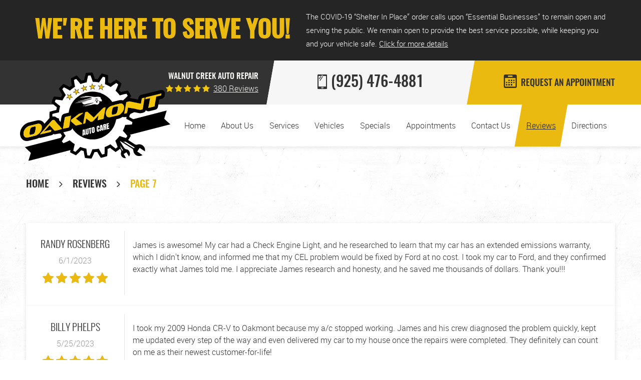

--- FILE ---
content_type: text/html; charset=utf-8
request_url: https://oakmontautowc.com/reviews/7
body_size: 13390
content:
<!DOCTYPE HTML><html lang="en"><!-- HTML Copyright © 2026 Kukui Corporation. All rights reserved. --><head><meta charset="utf-8" /><meta name="viewport" content="width=device-width,initial-scale=1" /><title> Reviews - Page 7 - Oakmont Auto Care </title><link rel="canonical" href="https://oakmontautowc.com/reviews/7" /><meta name="robots" content="index,follow" /><meta name="description" content="Reviews | Page 7" /><meta property="og:type" content="website" /><meta property="og:locale" content="en_US" /><meta property="og:site_name" content="Oakmont Auto Care " /><meta property="og:url" content="https://oakmontautowc.com/reviews/7" /><meta property="og:title" content="Reviews - Page 7 - Oakmont Auto Care" /><meta property="og:description" content="Reviews | Page 7" /><meta property="og:image" content="https://oakmontautowc.com/Files/images/og-image.jpg" /><link rel="alternate" type="application/rss+xml" href="https://oakmontautowc.com/rss" title="Oakmont Auto Care RSS" /><link rel="prev" href="https://oakmontautowc.com/reviews/6" /><link rel="next" href="https://oakmontautowc.com/reviews/8" /><script type="application/ld+json">[{"@context":"https://schema.org","@type":"AutomotiveBusiness","name":"Oakmont Auto Care ","alternateName":"Walnut Creek Auto Repair","telephone":"+1 (925) 476-4881","currenciesAccepted":"USD","priceRange":"$$$","url":"https://oakmontautowc.com","logo":"https://oakmontautowc.com/Files/Images/logo.svg","image":"https://oakmontautowc.com/Files/images/google-info-window.jpg","address":{"@type":"PostalAddress","name":"Oakmont Auto Care","streetAddress":"1400 Central Rd. Ste 6","addressLocality":"Walnut Creek","addressRegion":"CA","addressCountry":"USA","postalCode":"94596"},"openingHours":["Mon-Fri 09:00-18:00"],"geo":{"@type":"GeoCoordinates","latitude":"37.9077811","longitude":"-122.0630151"},"hasmap":"https://www.google.com/maps/place/37.9077811,-122.0630151/@37.9077811,-122.0630151,17z","aggregateRating":{"@type":"AggregateRating","bestRating":"5","worstRating":"1","ratingCount":"380","ratingValue":"5"},"review":[{"@type":"Review","itemReviewed":{"@type":"AutomotiveBusiness","image":"https://oakmontautowc.com/Files/images/google-info-window.jpg","name":"Oakmont Auto Care","priceRange":"$$$","telephone":"+1 (925) 476-4881","address":{"@type":"PostalAddress","streetAddress":"1400 Central Rd. Ste 6","addressLocality":"Walnut Creek","addressRegion":"CA","addressCountry":"USA","postalCode":"94596"}},"author":{"@type":"Person","name":"R. R."},"datePublished":"6/1/2023 10:25:26 AM","description":"James is awesome! My car had a Check Engine Light, and he researched to learn that my car has an extended emissions warranty, which I didn&#39;t know, and informed me that my CEL problem would be fixed by Ford at no cost. I took my car to Ford, and they confirmed exactly what James told me. I appreciate James research and honesty, and he saved me thousands of dollars. Thank you!!!","reviewRating":{"@type":"Rating","bestRating":"5","worstRating":"1","ratingValue":"5"}},{"@type":"Review","itemReviewed":{"@type":"AutomotiveBusiness","image":"https://oakmontautowc.com/Files/images/google-info-window.jpg","name":"Oakmont Auto Care","priceRange":"$$$","telephone":"+1 (925) 476-4881","address":{"@type":"PostalAddress","streetAddress":"1400 Central Rd. Ste 6","addressLocality":"Walnut Creek","addressRegion":"CA","addressCountry":"USA","postalCode":"94596"}},"author":{"@type":"Person","name":"B. P."},"datePublished":"5/25/2023 9:53:08 AM","description":"I took my 2009 Honda CR-V to Oakmont because my a/c stopped working. James and his crew diagnosed the problem quickly, kept me updated every step of the way and even delivered my car to my house once the repairs were completed. They definitely can count on me as their newest customer-for-life!","reviewRating":{"@type":"Rating","bestRating":"5","worstRating":"1","ratingValue":"5"}},{"@type":"Review","itemReviewed":{"@type":"AutomotiveBusiness","image":"https://oakmontautowc.com/Files/images/google-info-window.jpg","name":"Oakmont Auto Care","priceRange":"$$$","telephone":"+1 (925) 476-4881","address":{"@type":"PostalAddress","streetAddress":"1400 Central Rd. Ste 6","addressLocality":"Walnut Creek","addressRegion":"CA","addressCountry":"USA","postalCode":"94596"}},"author":{"@type":"Person","name":"A. B."},"datePublished":"5/12/2023 5:03:59 AM","description":"These guys have taken care of everything my WRX has needed. Fast, friendly and efficienct service. I you want a job done right the first time, James is your guy! Wouldn’t take my car to anyone else in the Bay.","reviewRating":{"@type":"Rating","bestRating":"5","worstRating":"1","ratingValue":"5"}},{"@type":"Review","itemReviewed":{"@type":"AutomotiveBusiness","image":"https://oakmontautowc.com/Files/images/google-info-window.jpg","name":"Oakmont Auto Care","priceRange":"$$$","telephone":"+1 (925) 476-4881","address":{"@type":"PostalAddress","streetAddress":"1400 Central Rd. Ste 6","addressLocality":"Walnut Creek","addressRegion":"CA","addressCountry":"USA","postalCode":"94596"}},"author":{"@type":"Person","name":"M. C. D."},"datePublished":"5/12/2023 2:32:47 AM","description":"James and German not only repaired my car quickly and efficiently they offered to go out of their way to deliver the car back to me Thanks for your excellent Five Star Customer Service","reviewRating":{"@type":"Rating","bestRating":"5","worstRating":"1","ratingValue":"5"}},{"@type":"Review","itemReviewed":{"@type":"AutomotiveBusiness","image":"https://oakmontautowc.com/Files/images/google-info-window.jpg","name":"Oakmont Auto Care","priceRange":"$$$","telephone":"+1 (925) 476-4881","address":{"@type":"PostalAddress","streetAddress":"1400 Central Rd. Ste 6","addressLocality":"Walnut Creek","addressRegion":"CA","addressCountry":"USA","postalCode":"94596"}},"author":{"@type":"Person","name":"M. F."},"datePublished":"5/10/2023 5:01:00 AM","description":"","reviewRating":{"@type":"Rating","bestRating":"5","worstRating":"1","ratingValue":"5"}},{"@type":"Review","itemReviewed":{"@type":"AutomotiveBusiness","image":"https://oakmontautowc.com/Files/images/google-info-window.jpg","name":"Oakmont Auto Care","priceRange":"$$$","telephone":"+1 (925) 476-4881","address":{"@type":"PostalAddress","streetAddress":"1400 Central Rd. Ste 6","addressLocality":"Walnut Creek","addressRegion":"CA","addressCountry":"USA","postalCode":"94596"}},"author":{"@type":"Person","name":"C."},"datePublished":"4/18/2023 9:48:38 AM","description":"I brought my Honda Civic to James to get new spark plugs put in and new transmission fluid. It was truly a pleasure working with James, and he is very knowledgeable, honest and really understands everything about cars. I would recommend bringing your car to Oakmont Auto Care as your car will be in very good hands there and James is very friendly and helpful and a joy to work with. I was able to get my car in the next day after calling him, and they were all so on it and had the car all ready within a few hours. Thank you James, keep up the good work you guys!","reviewRating":{"@type":"Rating","bestRating":"5","worstRating":"1","ratingValue":"5"}},{"@type":"Review","itemReviewed":{"@type":"AutomotiveBusiness","image":"https://oakmontautowc.com/Files/images/google-info-window.jpg","name":"Oakmont Auto Care","priceRange":"$$$","telephone":"+1 (925) 476-4881","address":{"@type":"PostalAddress","streetAddress":"1400 Central Rd. Ste 6","addressLocality":"Walnut Creek","addressRegion":"CA","addressCountry":"USA","postalCode":"94596"}},"author":{"@type":"Person","name":"I. O."},"datePublished":"4/7/2023 1:44:08 AM","description":"","reviewRating":{"@type":"Rating","bestRating":"5","worstRating":"1","ratingValue":"5"}},{"@type":"Review","itemReviewed":{"@type":"AutomotiveBusiness","image":"https://oakmontautowc.com/Files/images/google-info-window.jpg","name":"Oakmont Auto Care","priceRange":"$$$","telephone":"+1 (925) 476-4881","address":{"@type":"PostalAddress","streetAddress":"1400 Central Rd. Ste 6","addressLocality":"Walnut Creek","addressRegion":"CA","addressCountry":"USA","postalCode":"94596"}},"author":{"@type":"Person","name":"J. S."},"datePublished":"3/31/2023 6:30:03 AM","description":"Excellent service, friendly staff","reviewRating":{"@type":"Rating","bestRating":"5","worstRating":"1","ratingValue":"5"}},{"@type":"Review","itemReviewed":{"@type":"AutomotiveBusiness","image":"https://oakmontautowc.com/Files/images/google-info-window.jpg","name":"Oakmont Auto Care","priceRange":"$$$","telephone":"+1 (925) 476-4881","address":{"@type":"PostalAddress","streetAddress":"1400 Central Rd. Ste 6","addressLocality":"Walnut Creek","addressRegion":"CA","addressCountry":"USA","postalCode":"94596"}},"author":{"@type":"Person","name":"L. D."},"datePublished":"3/20/2023 6:39:10 AM","description":"Satisfied &#128175; highly recommended","reviewRating":{"@type":"Rating","bestRating":"5","worstRating":"1","ratingValue":"5"}},{"@type":"Review","itemReviewed":{"@type":"AutomotiveBusiness","image":"https://oakmontautowc.com/Files/images/google-info-window.jpg","name":"Oakmont Auto Care","priceRange":"$$$","telephone":"+1 (925) 476-4881","address":{"@type":"PostalAddress","streetAddress":"1400 Central Rd. Ste 6","addressLocality":"Walnut Creek","addressRegion":"CA","addressCountry":"USA","postalCode":"94596"}},"author":{"@type":"Person","name":"R. R."},"datePublished":"3/13/2023 9:11:06 AM","description":"Great service! James and his team were friendly and professional. I took my Prius in to get a lift kit installed. Not many auto shops are willing to provide a Prius lift, as it&#39;s a little unconventional. James and his team are the real deal. In addition to the lift, they noticed an indicator light was out and replaced it free of charge. Super happy with the experience and the results!","reviewRating":{"@type":"Rating","bestRating":"5","worstRating":"1","ratingValue":"5"}}],"sameAs":["https://g.page/oakmontautocare","https://www.facebook.com/oakmontauto/","https://www.yelp.com/biz/oakmont-auto-care-walnut-creek","https://www.instagram.com/oakmontautocare/","http://search.google.com/local/writereview?placeid=ChIJ4fk4opdhhYARbcOUEq4n5Fs","https://www.facebook.com/pg/oakmontauto/reviews/?ref=page_internal","https://www.yelp.com/writeareview/biz/0AA5zQmH2mn8W5LJqbNDAQ?return_url=%2Fbiz%2F0AA5zQmH2mn8W5LJqbNDAQ&source=biz_details_war_button"]},{"@context":"https://schema.org","@type":"BreadcrumbList","itemListElement":[{"@type":"ListItem","position":"1","item":{"@id":"https://oakmontautowc.com","name":"Home"}},{"@type":"ListItem","position":"2","item":{"@id":"https://oakmontautowc.com/reviews","name":"Reviews"}},{"@type":"ListItem","position":"3","item":{"@id":"https://oakmontautowc.com/reviews/7","name":"Page 7"}}]}]</script><!-- Global site tag (gtag.js) - Google Ads: 812132260 --><script async src="https://www.googletagmanager.com/gtag/js?id=AW-812132260"></script><script> window.dataLayer = window.dataLayer || []; function gtag(){dataLayer.push(arguments);} gtag('js', new Date()); gtag('config', 'AW-812132260'); gtag('event', 'conversion', {'send_to': 'AW-812132260/BypnCLHmz9IBEKTPoIMD'}); </script><meta name="msvalidate.01" content="7B6FD00A80CD868F38332162773163C3" /><meta name="google-site-verification" content="DXDJoHdN0Y4quQiGOrS2I9KQL5stgRR45fTQ7pmCFqM" /><!-- KUKUI Google Tag Manager --><script>(function(w,d,s,l,i){w[l]=w[l]||[];w[l].push({'gtm.start': new Date().getTime(),event:'gtm.js'});var f=d.getElementsByTagName(s)[0], j=d.createElement(s),dl=l!='dataLayer'?'&l='+l:'';j.async=true;j.src= 'https://www.googletagmanager.com/gtm.js?id='+i+dl;f.parentNode.insertBefore(j,f); })(window,document,'script','dataLayer','GTM-WBWZ3VDM');</script><!-- End Google Tag Manager --><style type="text/css">/*! * Bootstrap v3.3.7 (http://getbootstrap.com) * Copyright 2011-2018 Twitter, Inc. * Licensed under MIT (https://github.com/twbs/bootstrap/blob/master/LICENSE) */ /*! * Generated using the Bootstrap Customizer (<none>) * Config saved to config.json and <none> */ /*! normalize.css v3.0.3 | MIT License | github.com/necolas/normalize.css */ *{outline:0;margin:0;border:0;padding:0}*,*:before,*:after{-webkit-box-sizing:border-box;box-sizing:border-box}html{line-height:1.15;-webkit-text-size-adjust:100%;-webkit-font-smoothing:antialiased;-moz-osx-font-smoothing:grayscale}article,aside,details,figcaption,figure,footer,header,hgroup,main,menu,nav,section,summary{display:block}:focus{outline:0}[tabindex="-1"]:focus{outline:0!important}b,strong{font-weight:700}a{text-decoration:none}a:hover,a:focus,a:active{outline:0;text-decoration:underline}a:not([href]):not([tabindex]){color:inherit;text-decoration:none}a:not([href]):not([tabindex]):hover,a:not([href]):not([tabindex]):focus{color:inherit;text-decoration:none}a:not([href]):not([tabindex]):focus{outline:0}img{max-width:100%;height:auto;border:0;-ms-interpolation-mode:bicubic;vertical-align:middle}svg{overflow:hidden;vertical-align:middle}iframe,embed,object,video,audio,canvas{display:inline-block;max-width:100%}audio:not([controls]){display:none;height:0}template{display:none}[hidden]{display:none}.container{margin-right:auto;margin-left:auto;padding-left:12px;padding-right:12px}@media(min-width:768px){.container{width:744px}}@media(min-width:992px){.container{width:964px}}@media(min-width:1224px){.container{width:1200px}}@media(min-width:1620px){.container{width:1596px}}.container-fluid{margin-right:auto;margin-left:auto;padding-left:12px;padding-right:12px}.row{margin-left:-12px;margin-right:-12px}.col-xs-1,.col-sm-1,.col-md-1,.col-lg-1,.col-xs-2,.col-sm-2,.col-md-2,.col-lg-2,.col-xs-3,.col-sm-3,.col-md-3,.col-lg-3,.col-xs-4,.col-sm-4,.col-md-4,.col-lg-4,.col-xs-5,.col-sm-5,.col-md-5,.col-lg-5,.col-xs-6,.col-sm-6,.col-md-6,.col-lg-6,.col-xs-7,.col-sm-7,.col-md-7,.col-lg-7,.col-xs-8,.col-sm-8,.col-md-8,.col-lg-8,.col-xs-9,.col-sm-9,.col-md-9,.col-lg-9,.col-xs-10,.col-sm-10,.col-md-10,.col-lg-10,.col-xs-11,.col-sm-11,.col-md-11,.col-lg-11,.col-xs-12,.col-sm-12,.col-md-12,.col-lg-12{position:relative;min-height:1px;padding-left:12px;padding-right:12px}.col-xs-1,.col-xs-2,.col-xs-3,.col-xs-4,.col-xs-5,.col-xs-6,.col-xs-7,.col-xs-8,.col-xs-9,.col-xs-10,.col-xs-11,.col-xs-12{float:left}.col-xs-12{width:100%}.col-xs-11{width:91.66666667%}.col-xs-10{width:83.33333333%}.col-xs-9{width:75%}.col-xs-8{width:66.66666667%}.col-xs-7{width:58.33333333%}.col-xs-6{width:50%}.col-xs-5{width:41.66666667%}.col-xs-4{width:33.33333333%}.col-xs-3{width:25%}.col-xs-2{width:16.66666667%}.col-xs-1{width:8.33333333%}.col-xs-pull-12{right:100%}.col-xs-pull-11{right:91.66666667%}.col-xs-pull-10{right:83.33333333%}.col-xs-pull-9{right:75%}.col-xs-pull-8{right:66.66666667%}.col-xs-pull-7{right:58.33333333%}.col-xs-pull-6{right:50%}.col-xs-pull-5{right:41.66666667%}.col-xs-pull-4{right:33.33333333%}.col-xs-pull-3{right:25%}.col-xs-pull-2{right:16.66666667%}.col-xs-pull-1{right:8.33333333%}.col-xs-pull-0{right:auto}.col-xs-push-12{left:100%}.col-xs-push-11{left:91.66666667%}.col-xs-push-10{left:83.33333333%}.col-xs-push-9{left:75%}.col-xs-push-8{left:66.66666667%}.col-xs-push-7{left:58.33333333%}.col-xs-push-6{left:50%}.col-xs-push-5{left:41.66666667%}.col-xs-push-4{left:33.33333333%}.col-xs-push-3{left:25%}.col-xs-push-2{left:16.66666667%}.col-xs-push-1{left:8.33333333%}.col-xs-push-0{left:auto}.col-xs-offset-12{margin-left:100%}.col-xs-offset-11{margin-left:91.66666667%}.col-xs-offset-10{margin-left:83.33333333%}.col-xs-offset-9{margin-left:75%}.col-xs-offset-8{margin-left:66.66666667%}.col-xs-offset-7{margin-left:58.33333333%}.col-xs-offset-6{margin-left:50%}.col-xs-offset-5{margin-left:41.66666667%}.col-xs-offset-4{margin-left:33.33333333%}.col-xs-offset-3{margin-left:25%}.col-xs-offset-2{margin-left:16.66666667%}.col-xs-offset-1{margin-left:8.33333333%}.col-xs-offset-0{margin-left:0%}@media(min-width:768px){.col-sm-1,.col-sm-2,.col-sm-3,.col-sm-4,.col-sm-5,.col-sm-6,.col-sm-7,.col-sm-8,.col-sm-9,.col-sm-10,.col-sm-11,.col-sm-12{float:left}.col-sm-12{width:100%}.col-sm-11{width:91.66666667%}.col-sm-10{width:83.33333333%}.col-sm-9{width:75%}.col-sm-8{width:66.66666667%}.col-sm-7{width:58.33333333%}.col-sm-6{width:50%}.col-sm-5{width:41.66666667%}.col-sm-4{width:33.33333333%}.col-sm-3{width:25%}.col-sm-2{width:16.66666667%}.col-sm-1{width:8.33333333%}.col-sm-pull-12{right:100%}.col-sm-pull-11{right:91.66666667%}.col-sm-pull-10{right:83.33333333%}.col-sm-pull-9{right:75%}.col-sm-pull-8{right:66.66666667%}.col-sm-pull-7{right:58.33333333%}.col-sm-pull-6{right:50%}.col-sm-pull-5{right:41.66666667%}.col-sm-pull-4{right:33.33333333%}.col-sm-pull-3{right:25%}.col-sm-pull-2{right:16.66666667%}.col-sm-pull-1{right:8.33333333%}.col-sm-pull-0{right:auto}.col-sm-push-12{left:100%}.col-sm-push-11{left:91.66666667%}.col-sm-push-10{left:83.33333333%}.col-sm-push-9{left:75%}.col-sm-push-8{left:66.66666667%}.col-sm-push-7{left:58.33333333%}.col-sm-push-6{left:50%}.col-sm-push-5{left:41.66666667%}.col-sm-push-4{left:33.33333333%}.col-sm-push-3{left:25%}.col-sm-push-2{left:16.66666667%}.col-sm-push-1{left:8.33333333%}.col-sm-push-0{left:auto}.col-sm-offset-12{margin-left:100%}.col-sm-offset-11{margin-left:91.66666667%}.col-sm-offset-10{margin-left:83.33333333%}.col-sm-offset-9{margin-left:75%}.col-sm-offset-8{margin-left:66.66666667%}.col-sm-offset-7{margin-left:58.33333333%}.col-sm-offset-6{margin-left:50%}.col-sm-offset-5{margin-left:41.66666667%}.col-sm-offset-4{margin-left:33.33333333%}.col-sm-offset-3{margin-left:25%}.col-sm-offset-2{margin-left:16.66666667%}.col-sm-offset-1{margin-left:8.33333333%}.col-sm-offset-0{margin-left:0%}}@media(min-width:992px){.col-md-1,.col-md-2,.col-md-3,.col-md-4,.col-md-5,.col-md-6,.col-md-7,.col-md-8,.col-md-9,.col-md-10,.col-md-11,.col-md-12{float:left}.col-md-12{width:100%}.col-md-11{width:91.66666667%}.col-md-10{width:83.33333333%}.col-md-9{width:75%}.col-md-8{width:66.66666667%}.col-md-7{width:58.33333333%}.col-md-6{width:50%}.col-md-5{width:41.66666667%}.col-md-4{width:33.33333333%}.col-md-3{width:25%}.col-md-2{width:16.66666667%}.col-md-1{width:8.33333333%}.col-md-pull-12{right:100%}.col-md-pull-11{right:91.66666667%}.col-md-pull-10{right:83.33333333%}.col-md-pull-9{right:75%}.col-md-pull-8{right:66.66666667%}.col-md-pull-7{right:58.33333333%}.col-md-pull-6{right:50%}.col-md-pull-5{right:41.66666667%}.col-md-pull-4{right:33.33333333%}.col-md-pull-3{right:25%}.col-md-pull-2{right:16.66666667%}.col-md-pull-1{right:8.33333333%}.col-md-pull-0{right:auto}.col-md-push-12{left:100%}.col-md-push-11{left:91.66666667%}.col-md-push-10{left:83.33333333%}.col-md-push-9{left:75%}.col-md-push-8{left:66.66666667%}.col-md-push-7{left:58.33333333%}.col-md-push-6{left:50%}.col-md-push-5{left:41.66666667%}.col-md-push-4{left:33.33333333%}.col-md-push-3{left:25%}.col-md-push-2{left:16.66666667%}.col-md-push-1{left:8.33333333%}.col-md-push-0{left:auto}.col-md-offset-12{margin-left:100%}.col-md-offset-11{margin-left:91.66666667%}.col-md-offset-10{margin-left:83.33333333%}.col-md-offset-9{margin-left:75%}.col-md-offset-8{margin-left:66.66666667%}.col-md-offset-7{margin-left:58.33333333%}.col-md-offset-6{margin-left:50%}.col-md-offset-5{margin-left:41.66666667%}.col-md-offset-4{margin-left:33.33333333%}.col-md-offset-3{margin-left:25%}.col-md-offset-2{margin-left:16.66666667%}.col-md-offset-1{margin-left:8.33333333%}.col-md-offset-0{margin-left:0%}}@media(min-width:1224px){.col-lg-1,.col-lg-2,.col-lg-3,.col-lg-4,.col-lg-5,.col-lg-6,.col-lg-7,.col-lg-8,.col-lg-9,.col-lg-10,.col-lg-11,.col-lg-12{float:left}.col-lg-12{width:100%}.col-lg-11{width:91.66666667%}.col-lg-10{width:83.33333333%}.col-lg-9{width:75%}.col-lg-8{width:66.66666667%}.col-lg-7{width:58.33333333%}.col-lg-6{width:50%}.col-lg-5{width:41.66666667%}.col-lg-4{width:33.33333333%}.col-lg-3{width:25%}.col-lg-2{width:16.66666667%}.col-lg-1{width:8.33333333%}.col-lg-pull-12{right:100%}.col-lg-pull-11{right:91.66666667%}.col-lg-pull-10{right:83.33333333%}.col-lg-pull-9{right:75%}.col-lg-pull-8{right:66.66666667%}.col-lg-pull-7{right:58.33333333%}.col-lg-pull-6{right:50%}.col-lg-pull-5{right:41.66666667%}.col-lg-pull-4{right:33.33333333%}.col-lg-pull-3{right:25%}.col-lg-pull-2{right:16.66666667%}.col-lg-pull-1{right:8.33333333%}.col-lg-pull-0{right:auto}.col-lg-push-12{left:100%}.col-lg-push-11{left:91.66666667%}.col-lg-push-10{left:83.33333333%}.col-lg-push-9{left:75%}.col-lg-push-8{left:66.66666667%}.col-lg-push-7{left:58.33333333%}.col-lg-push-6{left:50%}.col-lg-push-5{left:41.66666667%}.col-lg-push-4{left:33.33333333%}.col-lg-push-3{left:25%}.col-lg-push-2{left:16.66666667%}.col-lg-push-1{left:8.33333333%}.col-lg-push-0{left:auto}.col-lg-offset-12{margin-left:100%}.col-lg-offset-11{margin-left:91.66666667%}.col-lg-offset-10{margin-left:83.33333333%}.col-lg-offset-9{margin-left:75%}.col-lg-offset-8{margin-left:66.66666667%}.col-lg-offset-7{margin-left:58.33333333%}.col-lg-offset-6{margin-left:50%}.col-lg-offset-5{margin-left:41.66666667%}.col-lg-offset-4{margin-left:33.33333333%}.col-lg-offset-3{margin-left:25%}.col-lg-offset-2{margin-left:16.66666667%}.col-lg-offset-1{margin-left:8.33333333%}.col-lg-offset-0{margin-left:0%}}.clearfix:before,.clearfix:after,.container:before,.container:after,.container-fluid:before,.container-fluid:after,.row:before,.row:after{content:"";display:block}.clearfix:after,.container:after,.container-fluid:after,.row:after{clear:both}.pull-right{float:right!important}.pull-left{float:left!important}@media(max-width:767px){.pull-xs-left{float:left!important}.pull-xs-right{float:right!important}}@media(min-width:768px) and (max-width:991px){.pull-sm-left{float:left!important}.pull-sm-right{float:right!important}}@media(min-width:992px) and (max-width:1223px){.pull-md-left{float:left!important}.pull-md-right{float:right!important}}@media(min-width:1224px){.pull-lg-left{float:left!important}.pull-lg-right{float:right!important}}.visible-xs,.visible-sm,.visible-md,.visible-lg{display:none!important}.visible-xs-block,.visible-xs-inline,.visible-xs-inline-block,.visible-sm-block,.visible-sm-inline,.visible-sm-inline-block,.visible-md-block,.visible-md-inline,.visible-md-inline-block,.visible-lg-block,.visible-lg-inline,.visible-lg-inline-block{display:none!important}@media(max-width:767px){.visible-xs{display:block!important}}@media(min-width:768px) and (max-width:991px){.visible-sm{display:block!important}}@media(min-width:992px) and (max-width:1223px){.visible-md{display:block!important}}@media(min-width:1224px){.visible-lg{display:block!important}}@media(max-width:767px){.hidden-xs{display:none!important}}@media(min-width:768px) and (max-width:991px){.hidden-sm{display:none!important}}@media(min-width:992px) and (max-width:1223px){.hidden-md{display:none!important}}@media(min-width:1224px){.hidden-lg{display:none!important}}.col-xs-text-right{text-align:right}.col-xs-text-left{text-align:left}.col-xs-text-center{text-align:center}@media(min-width:768px){.col-sm-text-right{text-align:right}.col-sm-text-left{text-align:left}.col-sm-text-center{text-align:center}}@media(min-width:992px){.col-md-text-right{text-align:right}.col-md-text-left{text-align:left}.col-md-text-center{text-align:center}}@media(min-width:1224px){.col-lg-text-right{text-align:right}.col-lg-text-left{text-align:left}.col-lg-text-center{text-align:center}}.sr-only{position:absolute;width:1px;height:1px;margin:-1px;padding:0;overflow:hidden;clip:rect(0,0,0,0);border:0}.sr-only-focusable:active,.sr-only-focusable:focus{position:static;width:auto;height:auto;margin:0;overflow:visible;clip:auto}.img-responsive{display:block;max-width:100%;height:auto}.center-block{display:block;margin-left:auto;margin-right:auto}.hide{display:none!important}.show{display:block!important}.invisible{visibility:hidden}.hidden{display:none!important}@-ms-viewport{width:device-width;}@media(min-width:1620px){.pull-xl-left{float:left}.pull-xl-right{float:right}.col-xl-1,.col-xl-2,.col-xl-3,.col-xl-4,.col-xl-5,.col-xl-6,.col-xl-7,.col-xl-8,.col-xl-9,.col-xl-10,.col-xl-11,.col-xl-12{float:left}.col-xl-1,.col-xl-2,.col-xl-3,.col-xl-4,.col-xl-5,.col-xl-6,.col-xl-7,.col-xl-8,.col-xl-9,.col-xl-10,.col-xl-11,.col-xl-12{position:relative;min-height:1px;padding-left:12px;padding-right:12px}.col-xl-12{width:100%}.col-xl-11{width:91.66666667%}.col-xl-10{width:83.33333333%}.col-xl-9{width:75%}.col-xl-8{width:66.66666667%}.col-xl-7{width:58.33333333%}.col-xl-6{width:50%}.col-xl-5{width:41.66666667%}.col-xl-4{width:33.33333333%}.col-xl-3{width:25%}.col-xl-2{width:16.66666667%}.col-xl-1{width:8.33333333%}.col-xl-offset-12{margin-left:100%}.col-xl-offset-11{margin-left:91.66666667%}.col-xl-offset-10{margin-left:83.33333333%}.col-xl-offset-9{margin-left:75%}.col-xl-offset-8{margin-left:66.66666667%}.col-xl-offset-7{margin-left:58.33333333%}.col-xl-offset-6{margin-left:50%}.col-xl-offset-5{margin-left:41.66666667%}.col-xl-offset-4{margin-left:33.33333333%}.col-xl-offset-3{margin-left:25%}.col-xl-offset-2{margin-left:16.66666667%}.col-xl-offset-1{margin-left:8.33333333%}.col-xl-offset-0{margin-left:0%}.col-xl-pull-12{right:100%}.col-xl-pull-11{right:91.66666667%}.col-xl-pull-10{right:83.33333333%}.col-xl-pull-9{right:75%}.col-xl-pull-8{right:66.66666667%}.col-xl-pull-7{right:58.33333333%}.col-xl-pull-6{right:50%}.col-xl-pull-5{right:41.66666667%}.col-xl-pull-4{right:33.33333333%}.col-xl-pull-3{right:25%}.col-xl-pull-2{right:16.66666667%}.col-xl-pull-1{right:8.33333333%}.col-xl-pull-0{right:auto}.col-xl-push-12{left:100%}.col-xl-push-11{left:91.66666667%}.col-xl-push-10{left:83.33333333%}.col-xl-push-9{left:75%}.col-xl-push-8{left:66.66666667%}.col-xl-push-7{left:58.33333333%}.col-xl-push-6{left:50%}.col-xl-push-5{left:41.66666667%}.col-xl-push-4{left:33.33333333%}.col-xl-push-3{left:25%}.col-xl-push-2{left:16.66666667%}.col-xl-push-1{left:8.33333333%}.col-xl-push-0{left:auto}}@font-face{font-family:'Roboto';font-weight:300;font-style:normal;src:url('https://cdn.kukui.com/fonts/roboto/roboto-light-webfont.woff2') format('woff2'),url('https://cdn.kukui.com/fonts/roboto/roboto-light-webfont.woff') format('woff'),url('https://cdn.kukui.com/fonts/roboto/roboto-light-webfont.ttf') format('truetype');font-display:swap}@font-face{font-family:'Roboto';font-weight:700;font-style:normal;src:url('https://cdn.kukui.com/fonts/roboto/roboto-bold-webfont.woff2') format('woff2'),url('https://cdn.kukui.com/fonts/roboto/roboto-bold-webfont.woff') format('woff'),url('https://cdn.kukui.com/fonts/roboto/roboto-bold-webfont.ttf') format('truetype');font-display:swap}@font-face{font-family:'Oswald';font-weight:300;font-style:normal;src:url('https://cdn.kukui.com/fonts/oswald/oswald-light-webfont.woff2') format('woff2'),url('https://cdn.kukui.com/fonts/oswald/oswald-light-webfont.woff') format('woff'),url('https://cdn.kukui.com/fonts/oswald/oswald-light-webfont.ttf') format('truetype');font-display:swap}@font-face{font-family:'Oswald';font-weight:500;font-style:normal;src:url('https://cdn.kukui.com/fonts/oswald/oswald-medium-webfont.woff2') format('woff2'),url('https://cdn.kukui.com/fonts/oswald/oswald-medium-webfont.woff') format('woff'),url('https://cdn.kukui.com/fonts/oswald/oswald-medium-webfont.ttf') format('truetype');font-display:swap}@font-face{font-family:'cms';font-weight:normal;font-style:normal;src:url("/Themes/Automotive/Assets/fonts/cms/cms.woff2") format("woff2"),url("/Themes/Automotive/Assets/fonts/cms/cms.woff") format("woff"),url("/Themes/Automotive/Assets/fonts/cms/cms.ttf") format("truetype");font-display:swap}.uic-hidden{display:none}.uic-active,.uic-visible{display:initial}html,body{font-weight:300;font-size:16px;line-height:1.5;font-family:"Roboto",Arial,sans-serif}body{background:url('/Themes/Automotive/Assets/images/body-pattern.jpg') repeat 0 0}a{-webkit-transition:all .3s ease;-o-transition:all .3s ease;transition:all .3s ease}.wrapper{position:relative;width:100%;max-width:1920px;margin:0 auto;overflow:hidden}.container-xl{max-width:1200px;margin:auto}.col-centered{float:none;margin:0 auto}.no-margin{margin:0!important}.no-padding{padding:0!important}.section{position:relative}.section-bg{position:absolute;top:0;bottom:0;left:0;right:0;width:auto;height:auto;pointer-events:none}.flexbox{display:-webkit-box;display:-ms-flexbox;display:flex;-ms-flex-wrap:wrap;flex-wrap:wrap}.flexbox:before,.flexbox:after{display:none}.flexbox.align-items-stretch{-webkit-box-align:stretch;-ms-flex-align:stretch;align-items:stretch}.flexbox.align-items-start{-webkit-box-align:start;-ms-flex-align:start;align-items:flex-start}.flexbox.align-items-center{-webkit-box-align:center;-ms-flex-align:center;align-items:center}.flexbox.align-items-end{-webkit-box-align:end;-ms-flex-align:end;align-items:flex-end}.flexbox.justify-content-start{-ms-flex-pack:start;justify-content:flex-start}.flexbox.justify-content-center{-ms-flex-pack:center;justify-content:center}.flexbox.justify-content-end{-ms-flex-pack:end;justify-content:flex-end}.flexbox.justify-content-around{-ms-flex-pack:distribute;justify-content:space-around}.flexbox.justify-content-between{-ms-flex-pack:justify;justify-content:space-between}.btn,.entry-content .btn{position:relative;display:block;width:100%;max-width:100%;margin:0 auto 2rem;padding:1.25rem 1rem;border:none;background:#eaba10;color:#333;font-weight:500;font-size:1rem;line-height:1.25;font-family:"Oswald",Arial,sans-serif;text-align:center;text-decoration:none;text-transform:uppercase;-webkit-transition:all .4s ease;-o-transition:all .4s ease;transition:all .4s ease;-webkit-user-select:none;-moz-user-select:none;-ms-user-select:none;user-select:none}.btn:hover,.btn:focus,.btn:active,.entry-content .btn:hover,.entry-content .btn:focus,.entry-content .btn:active{background:#333;color:#fff;text-decoration:none}.btn.btn-reversed,.entry-content .btn.btn-reversed{background:#333;color:#fff}.btn.btn-reversed:hover,.btn.btn-reversed:focus,.btn.btn-reversed:active,.entry-content .btn.btn-reversed:hover,.entry-content .btn.btn-reversed:focus,.entry-content .btn.btn-reversed:active{background:#eaba10;color:#333}.btn.btn-submit{width:250px;margin:1rem auto 2rem}.btn:disabled,.btn.disabled{width:250px;margin:1rem auto 2rem;border:none;background:#ccc;color:#fff;-webkit-box-shadow:none;box-shadow:none}.btn:disabled:hover,.btn.disabled:hover{cursor:not-allowed}.covid-banner{display:flex;flex-wrap:wrap;align-items:center;justify-content:center;max-width:1920px;margin:0 auto;padding:20px 0;background:#252525}.covid-banner .banner-title{margin:0 16px -5px;font:700 3.25em/1 "Oswald",Arial,sans-serif;text-transform:uppercase;color:#eaba10;text-align:center}.covid-banner .banner-text{max-width:750px;margin:0 16px;font:300 .9375em/1.8 "Roboto",Arial,sans-serif;color:#fff}.covid-banner .banner-text a{display:inline-block;font:inherit;color:inherit;text-decoration:underline}.covid-banner .banner-text a:hover,.covid-banner .banner-text a:active,.covid-banner .banner-text a:focus{color:#eaba10}@media(max-width:1400px){.covid-banner .banner-title{font-size:3em}.covid-banner .banner-text{max-width:600px}}@media(max-width:1223px){.covid-banner{flex-direction:column;text-align:center}.covid-banner .banner-title{margin-bottom:5px}.covid-banner .banner-text{max-width:unset}}@media(max-width:630px){.covid-banner{padding-top:55px}.covid-banner .banner-title{font-size:2.75em}}.header{position:relative}.hd-reviews-box{z-index:1;padding-top:1.25rem;padding-bottom:1.25rem}.hd-reviews-box::before{content:'';z-index:-1;position:absolute;top:0;bottom:0;right:0;left:-200%;width:auto;height:auto;background:#333;pointer-events:none;-webkit-transform:skewX(-10deg);-ms-transform:skewX(-10deg);transform:skewX(-10deg)}.hd-keywords{display:inline-block;vertical-align:-.05em;margin-right:.5rem;color:#f6f6f5;font-weight:500;font-size:1rem;font-family:"Oswald",Arial,sans-serif;text-transform:uppercase}.hd-reviews{display:inline-block;text-transform:capitalize}.hd-reviews:before{content:'';display:inline-block;margin-right:.25rem;color:#f4c60a;font-weight:normal;font-size:1rem;line-height:1;font-family:'cms';letter-spacing:.2em}.hd-reviews a{display:inline-block;color:#f6f6f5;font-size:1rem;line-height:1;text-decoration:underline}.hd-reviews a:hover,.hd-reviews a:focus,.hd-reviews a:active{color:#f4c60a}.hd-phone-box{z-index:1;padding-top:1rem;padding-bottom:1rem}.hd-phone-box::before{content:'';z-index:-1;position:absolute;top:0;bottom:0;right:0;left:0;width:auto;height:auto;background:#f7f6f6;pointer-events:none;-webkit-transform:skewX(-10deg);-ms-transform:skewX(-10deg);transform:skewX(-10deg)}.hd-phone-link{color:#333;font-weight:500;font-size:1.875rem;line-height:1;font-family:"Oswald",Arial,sans-serif;text-transform:uppercase}.hd-phone-link strong{display:inline-block;font:inherit}.hd-phone-link strong::before{content:'';font:normal 1em/1 'cms';margin-right:.5rem}.hd-phone-link:hover,.hd-phone-link:focus,.hd-phone-link:active{color:#eaba10;text-decoration:none}.hd-appt-box{z-index:1;padding-top:1.125rem;padding-bottom:1.125rem}.hd-appt-box::before{content:'';z-index:-1;position:absolute;top:0;bottom:0;right:-200%;left:0;width:auto;height:auto;background:#eaba10;pointer-events:none;-webkit-transform:skewX(-10deg);-ms-transform:skewX(-10deg);transform:skewX(-10deg)}.hd-appt-link{color:#333;font-weight:500;font-size:1.125rem;line-height:1;font-family:"Oswald",Arial,sans-serif;text-transform:uppercase;text-decoration:none!important}.hd-appt-link::before{content:'';font:normal 1.5em/1 'cms';margin-right:.5rem}.hd-appt-link span{position:relative;display:inline-block}.hd-appt-link span::after{content:'';position:absolute;width:100%;height:2px;bottom:0;left:0;background-color:#333;-webkit-transform:scaleX(0);-ms-transform:scaleX(0);transform:scaleX(0);-webkit-transform-origin:bottom right;-ms-transform-origin:bottom right;transform-origin:bottom right;-webkit-transition:-webkit-transform .25s ease-out;transition:-webkit-transform .25s ease-out;-o-transition:transform .25s ease-out;transition:transform .25s ease-out;transition:transform .25s ease-out,-webkit-transform .25s ease-out}.hd-appt-link:hover span::after,.hd-appt-link:focus span::after,.hd-appt-link:active span::after{-webkit-transform:scaleX(1);-ms-transform:scaleX(1);transform:scaleX(1);-webkit-transform-origin:bottom left;-ms-transform-origin:bottom left;transform-origin:bottom left}.nav-section{background:#fff;-webkit-box-shadow:0 .125rem .5rem rgba(0,0,0,.1);box-shadow:0 .125rem .5rem rgba(0,0,0,.1)}.primary-logo{display:block;max-width:100%;width:313px;height:auto}.primary-logo img{display:block;margin:0 auto;max-width:100%}.nav{position:relative}.nav ul{list-style:none}.nav li{position:relative}.nav a{display:inline-block}.nav li:hover>ul,.nav li:focus>ul,.nav li:active>ul{display:block}.nav ul.dynamic{display:none}.breadcrumbs-section{position:relative}.breadcrumbs{list-style:none;padding:2rem 0}.breadcrumbs li{display:inline-block;color:#333;font-weight:500;font-size:1.25rem;line-height:1.25;font-family:"Oswald",Arial,sans-serif;text-transform:uppercase}.breadcrumbs li:after{display:inline-block;padding:0 1em;content:"";color:inherit;font:normal 1em/1 'cms'}.breadcrumbs li:last-child:after{display:none}.breadcrumbs li a{color:inherit;font:inherit}.breadcrumbs li a:hover,.breadcrumbs li a:focus,.breadcrumbs li a:active{color:#eaba10;text-decoration:none}.breadcrumbs li:last-child>a{color:#eaba10}@media(min-width:992px){.nav-trigger{display:none}.nav ul.static{display:-webkit-box;display:-ms-flexbox;display:flex;-ms-flex-wrap:wrap;flex-wrap:wrap;-ms-flex-pack:justify;justify-content:space-between}.nav li.static{-ms-flex-preferred-size:auto;flex-basis:auto;-ms-flex-positive:1;flex-grow:1;max-width:100%}.nav li.static:last-child ul{left:-100%}.nav li.static:last-child>ul.dynamic:before{left:0;right:0;margin:auto}.nav li.static>a{z-index:1;position:relative;display:block;padding:2.5rem .5rem;color:#333;font-size:1rem;line-height:1.25;text-align:center}.nav li.static>a::before{content:'';z-index:-1;position:absolute;top:0;bottom:0;left:0;right:0;width:auto;height:auto;background:#eaba10;opacity:0;-webkit-transition:opacity .3s ease;-o-transition:opacity .3s ease;transition:opacity .3s ease;-webkit-transform:skewX(-10deg);-ms-transform:skewX(-10deg);transform:skewX(-10deg)}.nav li.static:hover>a,.nav li.static:focus>a,.nav li.static:active>a,.nav li.static>a.selected{color:#232323;text-decoration:none}.nav li.static>a.selected{text-decoration:underline}.nav li.static:hover>a::before,.nav li.static:focus>a::before,.nav li.static:active>a::before,.nav li.static>a.selected::before{opacity:1}.nav ul.dynamic{z-index:10;position:absolute;top:100%;left:-.55rem;min-width:14rem;background:#333;-webkit-box-shadow:0 .25rem .5rem rgba(0,0,0,.1);box-shadow:0 .25rem .5rem rgba(0,0,0,.1)}.nav ul.dynamic ul{top:0;left:100%;min-width:100%}.nav ul.dynamic>.has-dynamic:before{display:block;content:'';position:absolute;top:50%;right:.25rem;width:0;height:0;border:.25rem solid transparent;border-left:.25rem solid #fff;-webkit-transform:translateY(-50%);-ms-transform:translateY(-50%);transform:translateY(-50%)}.nav ul.dynamic>.has-dynamic:hover:before,.nav ul.dynamic>.has-dynamic:focus:before,.nav ul.dynamic>.has-dynamic:active:before,.nav ul.dynamic>.has-dynamic.selected:before{border-left-color:#eaba10}.nav li.dynamic>a{width:100%;padding:1rem;color:#fff;font-size:1rem;line-height:1.25}.nav li.dynamic:hover>a,.nav li.dynamic:focus>a,.nav li.dynamic:active>a,.nav li.dynamic>a.selected{color:#eaba10;text-decoration:none}.nav li.dynamic>a.selected{text-decoration:underline}.nav ul.dynamic{display:block;opacity:0;visibility:hidden;pointer-events:none;-webkit-transition:opacity .3s ease-in-out,visibility .2s linear;-moz-transition:opacity .3s ease-in-out,visibility .2s linear;-o-transition:opacity .3s ease-in-out,visibility .2s linear;transition:opacity .3s ease-in-out,visibility .2s linear}.nav li:hover>ul,.nav li:focus>ul,.nav li:active>ul{opacity:1;visibility:visible;pointer-events:all}}@media(min-width:1224px){.hd-reviews-box{padding-right:1.5rem}.primary-logo-box{-ms-flex-item-align:self-start;-ms-grid-row-align:self-start;align-self:self-start}.primary-logo{z-index:10;position:absolute;top:-3rem;left:0;right:0}.btn.btn-submit,.btn:disabled,.btn.disabled{-webkit-clip-path:polygon(5% 0%,100% 0%,95% 100%,0% 100%);clip-path:polygon(5% 0%,100% 0%,95% 100%,0% 100%)}.breadcrumbs,.template-404 .entry-content{margin-top:2.5rem}}@media(max-width:1223px){.hd-reviews-box::before,.hd-phone-box::before,.hd-appt-box::before{-webkit-transform:none;-ms-transform:none;transform:none}.primary-logo-box{padding-top:1.5rem;padding-bottom:1.5rem}.primary-logo{margin:0 auto}}@media(max-width:991px){.hd-reviews-box::before,.hd-phone-box::before,.hd-appt-box::before{right:-100%;left:-100%}.breadcrumbs{text-align:center}.nav-trigger{z-index:20;position:fixed;display:block;top:0;right:0;width:55px;height:50px;background:#333}.nav-trigger .icon{display:block;position:absolute;top:50%;left:10px;right:10px;width:auto;height:2px;background-color:#fff;border-radius:.25rem;-webkit-transform:translateY(-50%);-ms-transform:translateY(-50%);transform:translateY(-50%);-webkit-transition:background-color .2s linear;-o-transition:background-color .2s linear;transition:background-color .2s linear}.nav-trigger .icon:before,.nav-trigger .icon:after{display:block;content:'';position:absolute;left:0;width:100%;height:100%;background-color:#fff;border-radius:.25rem;-webkit-transition:-webkit-transform .2s linear;transition:-webkit-transform .2s linear;-o-transition:transform .2s linear;transition:transform .2s linear;transition:transform .2s linear,-webkit-transform .2s linear}.nav-trigger .icon:before{-webkit-transform:translateY(-10px);-ms-transform:translateY(-10px);transform:translateY(-10px)}.nav-trigger .icon:after{-webkit-transform:translateY(10px);-ms-transform:translateY(10px);transform:translateY(10px)}.nav-trigger.menu-open span{background-color:transparent}.nav-trigger.menu-open span:before{-webkit-transform:translateY(0) rotate(-45deg);-ms-transform:translateY(0) rotate(-45deg);transform:translateY(0) rotate(-45deg)}.nav-trigger.menu-open span:after{-webkit-transform:translateY(0) rotate(45deg);-ms-transform:translateY(0) rotate(45deg);transform:translateY(0) rotate(45deg)}.nav{z-index:15;position:fixed;top:0;right:0;width:50%;height:100%;background:#333;overflow-y:auto;-webkit-transition:opacity .3s ease-in-out,visibility .2s linear;-o-transition:opacity .3s ease-in-out,visibility .2s linear;transition:opacity .3s ease-in-out,visibility .2s linear}.nav.nav-hidden{opacity:0;visibility:hidden;pointer-events:none}.nav.nav-visible{opacity:1;visibility:visible;pointer-events:all}.nav ul{margin:0;padding:0 0 0 1rem;text-align:left}.nav ul.static{margin-top:4rem}.nav li.static>a,.nav li.dynamic>a{width:100%;max-width:100%;padding:.75rem 1rem;color:#fff;font-size:1rem;line-height:1.25}.nav li.static:hover>a,.nav li.static:focus>a,.nav li.static:active>a,.nav li.static>a.selected,.nav li.dynamic:hover>a,.nav li.dynamic:focus>a,.nav li.dynamic:active>a,.nav li.dynamic>a.selected{color:#eaba10;text-decoration:none}.nav li.static>a.selected,.nav li.dynamic>a.selected{text-decoration:underline}.nav li.has-dynamic>a{padding-right:2.5rem}.nav ul.static>.has-dynamic:before,.nav ul.dynamic>.has-dynamic:before{display:block;content:'';position:absolute;top:1.375rem;right:1rem;width:0;height:0;border:.25rem solid transparent;border-top:.25rem solid #fff}.nav ul.static>.has-dynamic:hover:before,.nav ul.static>.has-dynamic.selected:before,.nav ul.dynamic>.has-dynamic:hover:before,.nav ul.dynamic>.has-dynamic.selected:before{border-top-color:#eaba10}}@media(max-width:599px){.nav{width:75%}}@media(max-width:500px){.hd-keywords{display:block;margin:0}}@media(max-width:480px){.nav{width:100%}}@media(min-width:992px) and (max-width:1223px){.hd-phone-box,.hd-appt-box{padding-top:1.875rem;padding-bottom:1.875rem}.primary-logo-box{border-bottom:1px solid #eaba10}.nav-box{padding:0}.nav li.static>a::before{-webkit-transform:none;-ms-transform:none;transform:none}.nav ul.dynamic{left:0}}@media(min-width:992px) and (max-width:1619px){.nav li.static>a{padding-top:2rem;padding-bottom:2rem}}@media(min-width:1224px) and (max-width:1619px){.hd-keywords{display:block;margin:0}.hd-phone-box,.hd-appt-box{padding-top:1.75rem;padding-bottom:1.75rem}.primary-logo{top:-4rem}.breadcrumbs,.template-404 .entry-content{margin-top:2rem}}</style><meta name="theme-color" content="#fff"><link type="image/x-icon" href="https://oakmontautowc.com/favicon.ico?v=2" rel="shortcut icon" /></head><body class="page page-reviews template template-reviews" itemscope="itemscope" itemtype="https://schema.org/AutomotiveBusiness"><meta itemprop="name" content="Oakmont Auto Care " /><meta itemprop="alternateName" content="Walnut Creek Auto Repair" /><meta itemprop="image" content="https://oakmontautowc.com/Files/images/google-info-window.jpg" /><meta itemprop="telephone" content="+1 (925) 476-4881" /><meta itemprop="priceRange" content="$$$" /><!--[if lt IE 9]><script type="text/javascript" src="https://oss.maxcdn.com/html5shiv/3.7.2/html5shiv.min.js"></script><script type="text/javascript" src="https://oss.maxcdn.com/respond/1.4.2/respond.min.js"></script><![endif]--><form method="post" action="./7" id="ctl04" class="wrapper"><div class="aspNetHidden"><input type="hidden" name="__EVENTTARGET" id="__EVENTTARGET" value="" /><input type="hidden" name="__EVENTARGUMENT" id="__EVENTARGUMENT" value="" /><input type="hidden" name="__VIEWSTATE" id="__VIEWSTATE" value="pxykuNeUrForEU2YoGMZ7Qf0sNiC1uLC/j3p6fUUfx5/Ig20B24fU0XsWd8eK3D+S1JTtF2SLz+IgJshVuRWkeR65bLGWpgnP6bRH7c+ZJU=" /></div><script data-uic-fixedscript="">window.sclDataSource ={"inDebugMode":false,"inEditMode":false,"locations":[{"id":"Oakmont Auto Care","name":"Oakmont Auto Care","street":"1400 Central Rd. Ste 6","city":"Walnut Creek","region":"CA","zip":"94596","imageurl":"/Files/Images/Front of Oakmont Auto Care 2019.jpg","url":"http://www.oakmontautowc.com/","lat":"37.9077811","lng":"-122.0630151","phone":"(925) 476-4881","worktime":{"locationID":"Oakmont Auto Care","hoursOffset":2,"daysOffset":7,"workingDays":[{"code":1,"intervals":[{"open":"09:00","close":"18:00"}]},{"code":2,"intervals":[{"open":"09:00","close":"18:00"}]},{"code":3,"intervals":[{"open":"09:00","close":"18:00"}]},{"code":4,"intervals":[{"open":"09:00","close":"18:00"}]},{"code":5,"intervals":[{"open":"09:00","close":"18:00"}]}],"enabledDays":[],"disabledDays":[]},"formatedworktime":"Mon - Fri: 9:00 AM - 6:00 PM"}],"appointments":{"worktime":[{"locationID":"Oakmont Auto Care","hoursOffset":2,"daysOffset":7,"workingDays":[{"code":1,"intervals":[{"open":"09:00","close":"18:00"}]},{"code":2,"intervals":[{"open":"09:00","close":"18:00"}]},{"code":3,"intervals":[{"open":"09:00","close":"18:00"}]},{"code":4,"intervals":[{"open":"09:00","close":"18:00"}]},{"code":5,"intervals":[{"open":"09:00","close":"18:00"}]}],"enabledDays":[],"disabledDays":[]}]},"directions":{"apikey":""}};</script><div class="covid-banner"><p class="banner-title">We're here to serve you!</p><p class="banner-text">The COVID-19 “Shelter In Place” order calls upon “Essential Businesses” to remain open and serving the public. We remain open to provide the best service possible, while keeping you and your vehicle safe. <a href="/covid" title="Learn More">Click for more details</a></p></div><header class="header"><div class="container"><div class="row flexbox"><div class="col-xs-12 col-md-4 col-lg-5 hd-reviews-box col-lg-text-right col-md-text-left col-xs-text-center"><h1 class="hd-keywords"> Walnut Creek Auto Repair </h1><div itemscope="itemscope" itemtype="https://data-vocabulary.org/AggregateRating" class="hd-reviews"><meta itemprop="votes" content="380" /><meta itemprop="rating" content="4.95394736842105" /><a href="https://oakmontautowc.com/reviews" title="See all reviews"> 380 reviews </a></div></div><div itemscope="itemscope" itemtype="https://schema.org/PostalAddress" class="col-xs-12 col-md-4 hd-phone-box col-xs-text-center"><meta itemprop="streetAddress" content="1400 Central Rd. Ste 6" /><meta itemprop="addressLocality" content="Walnut Creek" /><meta itemprop="addressRegion" content="CA" /><meta itemprop="postalCode" content="94596" /><meta itemprop="telephone" content="+1 (925) 476-4881" /><a href="tel:9254764881" title="Call Oakmont Auto Care" class="hd-phone-link"><strong>(925) 476-4881</strong></a></div><div class="col-xs-12 col-md-4 col-lg-3 hd-appt-box col-md-text-right col-xs-text-center"><a href="https://oakmontautowc.com/appointments" title="Visit page" class="hd-appt-link"><span>Request an Appointment</span></a></div></div></div></header><nav class="nav-section"><div class="container"><div class="row flexbox align-items-center"><div class="col-xs-12 col-lg-3 primary-logo-box col-xs-text-center"><a href="https://oakmontautowc.com" title="Oakmont Auto Care " class="primary-logo"><img src="https://oakmontautowc.com/Files/Images/logo.svg" alt="Oakmont Auto Care " /></a></div><div class="col-xs-12 col-lg-9 nav-box"><button class="nav-trigger" type="button" title="Toggle navigation." data-uic-navigation-trigger="header"><span class="icon"></span><span class="sr-only">Toggle Menu</span></button><div data-uic-navigation="header" class="nav nav-hidden"><ul class="static" role="menubar"><li class="static" role="menuitem"><a href="/" title="Home">Home</a></li><li class="static has-dynamic" role="menuitem"><a href="/about-us" title="About Us">About Us</a><ul class="dynamic"><li class="dynamic" role="menuitem"><a href="/blog" title="">Blog</a></li><li class="dynamic" role="menuitem"><a href="/photos" title="Photos">Photos</a></li></ul></li><li class="static" role="menuitem"><a href="/services" title="Services">Services</a></li><li class="static" role="menuitem"><a href="/vehicles" title="Vehicles">Vehicles</a></li><li class="static" role="menuitem"><a href="/coupons" title="Specials">Specials</a></li><li class="static" role="menuitem"><a href="/appointments" title="Appointments">Appointments</a></li><li class="static" role="menuitem"><a href="/contactus" title="Contact Us">Contact Us</a></li><li class="static selected current" role="menuitem"><a href="/reviews" title="Reviews" class="selected current">Reviews</a></li><li class="static" role="menuitem"><a href="/directions" title="Directions">Directions</a></li></ul></div></div></div></div></nav><main class="main" data-uic-layoutpush="auto"><div class="breadcrumbs-section"><div class="container"><ul class="breadcrumbs" itemscope="itemscope" itemtype="https://schema.org/BreadcrumbList"><li itemscope itemtype="https://schema.org/ListItem" itemprop="itemListElement"><meta itemprop="url" content="https://oakmontautowc.com" /><meta itemprop="name" content="Home" /><meta itemprop="position" content="1" /><a itemprop="item" href="https://oakmontautowc.com" title="Home">Home</a></li><li itemscope itemtype="https://schema.org/ListItem" itemprop="itemListElement"><meta itemprop="url" content="https://oakmontautowc.com/reviews" /><meta itemprop="name" content="Reviews" /><meta itemprop="position" content="2" /><a itemprop="item" href="https://oakmontautowc.com/reviews" title="Reviews">Reviews</a></li><li itemscope itemtype="https://schema.org/ListItem" itemprop="itemListElement"><meta itemprop="url" content="https://oakmontautowc.com/reviews/7" /><meta itemprop="name" content="Page 7" /><meta itemprop="position" content="3" /><a itemprop="item" href="https://oakmontautowc.com/reviews/7" title="Page 7">Page 7</a></li></ul></div></div><div class="container"><div class="row"><div id="cphContentSuffix_ctl00" data-module="reviewsprovider" class="col-xs-12 module module-reviewsprovider"><div class="row review" itemtype="http://schema.org/Review" itemscope="itemscope"><div class="col-xs-12 col-sm-3 col-lg-2 information"><div itemtype="http://schema.org/LocalBusiness" itemscope itemprop="itemReviewed"><meta itemprop="name" content ="Oakmont Auto Care"/><meta itemprop="priceRange" content ="$$$"/><meta itemprop="telephone" content ="(925) 490-3751"/><meta itemprop="address" content ="1400 Central Rd. Ste 6, Walnut Creek, CA 94596"/><meta itemprop="image" content="https://oakmontautowc.com/Files/Images/logo.svg"/></div><div class="author" itemtype="http://schema.org/Person" itemprop="author" itemscope="itemscope"><span itemprop="name">Randy Rosenberg</span></div><div class="date"><span itemprop="datePublished">6/1/2023</span></div><div class="rating rating-50" itemtype="http://schema.org/Rating" itemprop="reviewRating" itemscope="itemscope"><meta itemprop="worstRating" content="1" /><meta itemprop="bestRating" content="5" /><span itemprop="ratingValue">5</span></div></div><div class="col-xs-12 col-sm-9 col-lg-10 content"><div class="opinion"><p itemprop="reviewBody">James is awesome! My car had a Check Engine Light, and he researched to learn that my car has an extended emissions warranty, which I didn't know, and informed me that my CEL problem would be fixed by Ford at no cost. I took my car to Ford, and they confirmed exactly what James told me. I appreciate James research and honesty, and he saved me thousands of dollars. Thank you!!!</p></div></div></div><div class="row review" itemtype="http://schema.org/Review" itemscope="itemscope"><div class="col-xs-12 col-sm-3 col-lg-2 information"><div itemtype="http://schema.org/LocalBusiness" itemscope itemprop="itemReviewed"><meta itemprop="name" content ="Oakmont Auto Care"/><meta itemprop="priceRange" content ="$$$"/><meta itemprop="telephone" content ="(925) 490-3751"/><meta itemprop="address" content ="1400 Central Rd. Ste 6, Walnut Creek, CA 94596"/><meta itemprop="image" content="https://oakmontautowc.com/Files/Images/logo.svg"/></div><div class="author" itemtype="http://schema.org/Person" itemprop="author" itemscope="itemscope"><span itemprop="name">Billy Phelps</span></div><div class="date"><span itemprop="datePublished">5/25/2023</span></div><div class="rating rating-50" itemtype="http://schema.org/Rating" itemprop="reviewRating" itemscope="itemscope"><meta itemprop="worstRating" content="1" /><meta itemprop="bestRating" content="5" /><span itemprop="ratingValue">5</span></div></div><div class="col-xs-12 col-sm-9 col-lg-10 content"><div class="opinion"><p itemprop="reviewBody">I took my 2009 Honda CR-V to Oakmont because my a/c stopped working. James and his crew diagnosed the problem quickly, kept me updated every step of the way and even delivered my car to my house once the repairs were completed. They definitely can count on me as their newest customer-for-life!</p></div></div></div><div class="row review" itemtype="http://schema.org/Review" itemscope="itemscope"><div class="col-xs-12 col-sm-3 col-lg-2 information"><div itemtype="http://schema.org/LocalBusiness" itemscope itemprop="itemReviewed"><meta itemprop="name" content ="Oakmont Auto Care"/><meta itemprop="priceRange" content ="$$$"/><meta itemprop="telephone" content ="(925) 490-3751"/><meta itemprop="address" content ="1400 Central Rd. Ste 6, Walnut Creek, CA 94596"/><meta itemprop="image" content="https://oakmontautowc.com/Files/Images/logo.svg"/></div><div class="author" itemtype="http://schema.org/Person" itemprop="author" itemscope="itemscope"><span itemprop="name">AE Bosch</span></div><div class="date"><span itemprop="datePublished">5/12/2023</span></div><div class="rating rating-50" itemtype="http://schema.org/Rating" itemprop="reviewRating" itemscope="itemscope"><meta itemprop="worstRating" content="1" /><meta itemprop="bestRating" content="5" /><span itemprop="ratingValue">5</span></div></div><div class="col-xs-12 col-sm-9 col-lg-10 content"><div class="opinion"><p itemprop="reviewBody">These guys have taken care of everything my WRX has needed. Fast, friendly and efficienct service. I you want a job done right the first time, James is your guy! Wouldn’t take my car to anyone else in the Bay.</p></div></div></div><div class="row review" itemtype="http://schema.org/Review" itemscope="itemscope"><div class="col-xs-12 col-sm-3 col-lg-2 information"><div itemtype="http://schema.org/LocalBusiness" itemscope itemprop="itemReviewed"><meta itemprop="name" content ="Oakmont Auto Care"/><meta itemprop="priceRange" content ="$$$"/><meta itemprop="telephone" content ="(925) 490-3751"/><meta itemprop="address" content ="1400 Central Rd. Ste 6, Walnut Creek, CA 94596"/><meta itemprop="image" content="https://oakmontautowc.com/Files/Images/logo.svg"/></div><div class="author" itemtype="http://schema.org/Person" itemprop="author" itemscope="itemscope"><span itemprop="name">Mark Colby Davidson</span></div><div class="date"><span itemprop="datePublished">5/12/2023</span></div><div class="rating rating-50" itemtype="http://schema.org/Rating" itemprop="reviewRating" itemscope="itemscope"><meta itemprop="worstRating" content="1" /><meta itemprop="bestRating" content="5" /><span itemprop="ratingValue">5</span></div></div><div class="col-xs-12 col-sm-9 col-lg-10 content"><div class="opinion"><p itemprop="reviewBody">James and German not only repaired my car quickly and efficiently they offered to go out of their way to deliver the car back to me Thanks for your excellent Five Star Customer Service</p></div></div></div><div class="row review" itemtype="http://schema.org/Review" itemscope="itemscope"><div class="col-xs-12 col-sm-3 col-lg-2 information"><div itemtype="http://schema.org/LocalBusiness" itemscope itemprop="itemReviewed"><meta itemprop="name" content ="Oakmont Auto Care"/><meta itemprop="priceRange" content ="$$$"/><meta itemprop="telephone" content ="(925) 490-3751"/><meta itemprop="address" content ="1400 Central Rd. Ste 6, Walnut Creek, CA 94596"/><meta itemprop="image" content="https://oakmontautowc.com/Files/Images/logo.svg"/></div><div class="author" itemtype="http://schema.org/Person" itemprop="author" itemscope="itemscope"><span itemprop="name">Marsha Fanaei</span></div><div class="date"><span itemprop="datePublished">5/10/2023</span></div><div class="rating rating-50" itemtype="http://schema.org/Rating" itemprop="reviewRating" itemscope="itemscope"><meta itemprop="worstRating" content="1" /><meta itemprop="bestRating" content="5" /><span itemprop="ratingValue">5</span></div></div><div class="col-xs-12 col-sm-9 col-lg-10 content"><div class="opinion"><p itemprop="reviewBody"></p></div></div></div><div class="row review" itemtype="http://schema.org/Review" itemscope="itemscope"><div class="col-xs-12 col-sm-3 col-lg-2 information"><div itemtype="http://schema.org/LocalBusiness" itemscope itemprop="itemReviewed"><meta itemprop="name" content ="Oakmont Auto Care"/><meta itemprop="priceRange" content ="$$$"/><meta itemprop="telephone" content ="(925) 490-3751"/><meta itemprop="address" content ="1400 Central Rd. Ste 6, Walnut Creek, CA 94596"/><meta itemprop="image" content="https://oakmontautowc.com/Files/Images/logo.svg"/></div><div class="author" itemtype="http://schema.org/Person" itemprop="author" itemscope="itemscope"><span itemprop="name">Chris </span></div><div class="date"><span itemprop="datePublished">4/18/2023</span></div><div class="rating rating-50" itemtype="http://schema.org/Rating" itemprop="reviewRating" itemscope="itemscope"><meta itemprop="worstRating" content="1" /><meta itemprop="bestRating" content="5" /><span itemprop="ratingValue">5</span></div></div><div class="col-xs-12 col-sm-9 col-lg-10 content"><div class="opinion"><p itemprop="reviewBody">I brought my Honda Civic to James to get new spark plugs put in and new transmission fluid. It was truly a pleasure working with James, and he is very knowledgeable, honest and really understands everything about cars. I would recommend bringing your car to Oakmont Auto Care as your car will be in very good hands there and James is very friendly and helpful and a joy to work with. I was able to get my car in the next day after calling him, and they were all so on it and had the car all ready within a few hours. Thank you James, keep up the good work you guys!</p></div></div></div><div class="row review" itemtype="http://schema.org/Review" itemscope="itemscope"><div class="col-xs-12 col-sm-3 col-lg-2 information"><div itemtype="http://schema.org/LocalBusiness" itemscope itemprop="itemReviewed"><meta itemprop="name" content ="Oakmont Auto Care"/><meta itemprop="priceRange" content ="$$$"/><meta itemprop="telephone" content ="(925) 490-3751"/><meta itemprop="address" content ="1400 Central Rd. Ste 6, Walnut Creek, CA 94596"/><meta itemprop="image" content="https://oakmontautowc.com/Files/Images/logo.svg"/></div><div class="author" itemtype="http://schema.org/Person" itemprop="author" itemscope="itemscope"><span itemprop="name">irving Orozco</span></div><div class="date"><span itemprop="datePublished">4/7/2023</span></div><div class="rating rating-50" itemtype="http://schema.org/Rating" itemprop="reviewRating" itemscope="itemscope"><meta itemprop="worstRating" content="1" /><meta itemprop="bestRating" content="5" /><span itemprop="ratingValue">5</span></div></div><div class="col-xs-12 col-sm-9 col-lg-10 content"><div class="opinion"><p itemprop="reviewBody"></p></div></div></div><div class="row review" itemtype="http://schema.org/Review" itemscope="itemscope"><div class="col-xs-12 col-sm-3 col-lg-2 information"><div itemtype="http://schema.org/LocalBusiness" itemscope itemprop="itemReviewed"><meta itemprop="name" content ="Oakmont Auto Care"/><meta itemprop="priceRange" content ="$$$"/><meta itemprop="telephone" content ="(925) 490-3751"/><meta itemprop="address" content ="1400 Central Rd. Ste 6, Walnut Creek, CA 94596"/><meta itemprop="image" content="https://oakmontautowc.com/Files/Images/logo.svg"/></div><div class="author" itemtype="http://schema.org/Person" itemprop="author" itemscope="itemscope"><span itemprop="name">Julie Steele</span></div><div class="date"><span itemprop="datePublished">3/31/2023</span></div><div class="rating rating-50" itemtype="http://schema.org/Rating" itemprop="reviewRating" itemscope="itemscope"><meta itemprop="worstRating" content="1" /><meta itemprop="bestRating" content="5" /><span itemprop="ratingValue">5</span></div></div><div class="col-xs-12 col-sm-9 col-lg-10 content"><div class="opinion"><p itemprop="reviewBody">Excellent service, friendly staff</p></div></div></div><div class="row review" itemtype="http://schema.org/Review" itemscope="itemscope"><div class="col-xs-12 col-sm-3 col-lg-2 information"><div itemtype="http://schema.org/LocalBusiness" itemscope itemprop="itemReviewed"><meta itemprop="name" content ="Oakmont Auto Care"/><meta itemprop="priceRange" content ="$$$"/><meta itemprop="telephone" content ="(925) 490-3751"/><meta itemprop="address" content ="1400 Central Rd. Ste 6, Walnut Creek, CA 94596"/><meta itemprop="image" content="https://oakmontautowc.com/Files/Images/logo.svg"/></div><div class="author" itemtype="http://schema.org/Person" itemprop="author" itemscope="itemscope"><span itemprop="name">Legendary_aries Ds</span></div><div class="date"><span itemprop="datePublished">3/20/2023</span></div><div class="rating rating-50" itemtype="http://schema.org/Rating" itemprop="reviewRating" itemscope="itemscope"><meta itemprop="worstRating" content="1" /><meta itemprop="bestRating" content="5" /><span itemprop="ratingValue">5</span></div></div><div class="col-xs-12 col-sm-9 col-lg-10 content"><div class="opinion"><p itemprop="reviewBody">Satisfied 💯 highly recommended</p></div><div class="reply"><p>Thank you very much Aries, it was a pleasure to meet you and your 2016 Subaru WRX Limited.</p><div class="respondent">- Oakmont Auto Care</div></div></div></div><div class="row review" itemtype="http://schema.org/Review" itemscope="itemscope"><div class="col-xs-12 col-sm-3 col-lg-2 information"><div itemtype="http://schema.org/LocalBusiness" itemscope itemprop="itemReviewed"><meta itemprop="name" content ="Oakmont Auto Care"/><meta itemprop="priceRange" content ="$$$"/><meta itemprop="telephone" content ="(925) 490-3751"/><meta itemprop="address" content ="1400 Central Rd. Ste 6, Walnut Creek, CA 94596"/><meta itemprop="image" content="https://oakmontautowc.com/Files/Images/logo.svg"/></div><div class="author" itemtype="http://schema.org/Person" itemprop="author" itemscope="itemscope"><span itemprop="name">Rachel Rutledge</span></div><div class="date"><span itemprop="datePublished">3/13/2023</span></div><div class="rating rating-50" itemtype="http://schema.org/Rating" itemprop="reviewRating" itemscope="itemscope"><meta itemprop="worstRating" content="1" /><meta itemprop="bestRating" content="5" /><span itemprop="ratingValue">5</span></div></div><div class="col-xs-12 col-sm-9 col-lg-10 content"><div class="opinion"><p itemprop="reviewBody">Great service! James and his team were friendly and professional. I took my Prius in to get a lift kit installed. Not many auto shops are willing to provide a Prius lift, as it's a little unconventional. James and his team are the real deal. In addition to the lift, they noticed an indicator light was out and replaced it free of charge. Super happy with the experience and the results!</p></div></div></div><div class="row"><div class="col-xs-12"><div class="pager"><a class="page" href="https://oakmontautowc.com/reviews" title="Page 1">1</a><a class="page" href="https://oakmontautowc.com/reviews/2" title="Page 2">2</a><a class="page" href="https://oakmontautowc.com/reviews/3" title="Page 3">3</a><a class="page" href="https://oakmontautowc.com/reviews/4" title="Page 4">4</a><a class="page" href="https://oakmontautowc.com/reviews/5" title="Page 5">5</a><a class="page" href="https://oakmontautowc.com/reviews/6" title="Page 6">6</a><span class="page currentpage">7</span><a class="group nextgroup" href="https://oakmontautowc.com/reviews/8" title="Page 8">...</a><a class="page lastpage" href="https://oakmontautowc.com/reviews/38" title="Page 38">38</a></div></div></div><div class="row"><div class="col-xs-12 col-sm-6 col-sm-offset-3"><a class="btn btn-writeareview" href="https://oakmontautowc.com/writeareview" title="Leave a review">Leave a review</a></div></div></div></div></div></main><footer class="footer"><div class="section-bg footer-bg lazy" data-src="https://oakmontautowc.com/Themes/Automotive/Assets/images/footer-pattern.jpg"></div><div class="ft-content flexbox align-items-center justify-content-between"><div class="ft-logo-box"><a href="https://oakmontautowc.com" title="Oakmont Auto Care " class="ft-logo"><img data-src="https://oakmontautowc.com/Files/Images/logo.svg" class="lazy" src="[data-uri]" alt="Oakmont Auto Care " /></a></div><div class="ft-phone-box"><a href="tel:9254764881" title="Call Oakmont Auto Care" class="ft-phone-link"><strong>(925) 476-4881</strong></a></div><div class="ft-location-box"><div class="ft-address-wh-box"><div class="ft-address-box"><span>1400 Central Rd. Ste 6</span>, <span>Walnut Creek, CA 94596</span></div><div class="ft-wh-box"><span class="ft-wh">Mon - Fri: 9:00 AM - 6:00 PM</span></div></div></div><div class="ft-directions-box"><a href="https://oakmontautowc.com/directions" title="Visit page" class="ft-directions-link"><span>Get Directions</span></a></div></div><div class="ft-disclaimers"><div class="container"><div class="row flexbox align-items-center"><div class="col-xs-12 col-md-6 ft-ada-nap col-xs-text-center col-md-text-left"> <div class="ada-holder" style="position: relative;"><svg style="fill: #f1f1f1;position: absolute;bottom: 10px;left: 10px;" xmlns="http://www.w3.org/2000/svg" width="25" height="33" viewBox="0 0 19 24"><title>Oakmont Auto Care  is committed to ensuring effective communication and digital accessibility to all users. We are continually improving the user experience for everyone, and apply the relevant accessibility standards to achieve these goals. We welcome your feedback. Please call Oakmont Auto Care (925) 490-3751 if you have any issues in accessing any area of our website.</title><path class="cls-1" d="M18.386,19.366a1.438,1.438,0,0,1-1.439,1.31c-0.039,0-.079,0-0.119,0a1.432,1.432,0,0,1-1.323-1.537l0.475-5.742-1.95.107a7.215,7.215,0,0,1-1.255,8.2l-1.868-1.843a4.636,4.636,0,0,0,1.236-3.151A4.763,4.763,0,0,0,4.2,13.239L2.33,11.4A7.408,7.408,0,0,1,6.195,9.511L9.771,5.492,7.745,4.332,5.294,6.489a1.459,1.459,0,0,1-2.041-.115A1.413,1.413,0,0,1,3.37,4.361L6.6,1.515a1.46,1.46,0,0,1,1.688-.169s6.618,3.793,6.629,3.8a1.42,1.42,0,0,1,.645.9,1.655,1.655,0,0,1-.355,1.564L12.436,10.73l5.039-.277a1.458,1.458,0,0,1,1.115.428A1.415,1.415,0,0,1,19,11.993ZM15.913,4.774a2.4,2.4,0,0,1-2.419-2.387,2.419,2.419,0,0,1,4.838,0A2.4,2.4,0,0,1,15.913,4.774ZM2.639,16.708a4.762,4.762,0,0,0,7.418,3.879l1.888,1.863A7.42,7.42,0,0,1,7.391,24,7.342,7.342,0,0,1,0,16.708a7.2,7.2,0,0,1,1.572-4.493L3.46,14.077A4.617,4.617,0,0,0,2.639,16.708Z"/></svg></div> <div itemprop="address" itemscope="" itemtype="http://schema.org/PostalAddress" class="nap"> 1400 Central Rd. Ste 6 Walnut Creek, CA 94596 (925) 490-3751 </div></div><div class="col-xs-12 col-md-6 ft-credits-privacy-logo col-xs-text-center col-md-text-right"><div class="ft-photocredits"><div id="cphFooter_ctl05" hidden="hidden" data-lightbox-window="cphFooter_ctl05" data-lightbox-template="default" class="mod-lightbox"><ul class="photocredits-list"><li><a class="photo" href="https://flic.kr/p/cJAeXQ" rel="follow noopener">Infiniti G37 on 20 Concavo CW-S5 Matte Grey Machined Face. 20x9 &amp; 20x10.5.</a> by <a class="owner" href="https://www.flickr.com/photos/concavowheels/" rel="follow noopener">CONCAVO WHEELS</a> / <a class="license" href="https://creativecommons.org/licenses/by/2.0/" rel="follow noopener">CC BY 2.0</a> website - <a class="website" href="https://www.flickr.com/" rel="follow noopener">Flickr.com</a></li></ul></div><a href="javascript:void(0);" title="Photo credits" data-lightbox-open="cphFooter_ctl05" class="link link-photocredits"> Image Credits </a></div><div class="ft-separator">&nbsp;|&nbsp;</div><div class="ft-privacy"><a href="/privacy-policy" title="Privacy Policy" rel="nofollow" class="link link-privacypolicy"> Privacy Policy </a></div><div class="ft-separator">&nbsp;|&nbsp;</div><div class="ft-kukui-logo"><a class="link link-webmaster" target="_blank" href="//kukui.com" rel="nofollow noopener" title="Website by Kukui">Website by <span>kukui</span></a></div></div></div></div></div></footer><script type="text/javascript"> var theForm = document.forms['ctl04']; if (!theForm) { theForm = document.ctl04; } function __doPostBack(eventTarget, eventArgument) { if (!theForm.onsubmit || (theForm.onsubmit() != false)) { theForm.__EVENTTARGET.value = eventTarget; theForm.__EVENTARGUMENT.value = eventArgument; theForm.submit(); } } </script><script defer type="text/javascript" src="/js/asp-surrogate.js?v=c9VMhZGchHi5Ia-JL11fPQqgQ5pwdcpY53xGJVyKvWg1"></script>
<script type="deferred/javascript">Sys.WebForms.PageRequestManager._initialize('ctl00$ScriptManagerMain', 'ctl04', [], [], [], 90, 'ctl00');</script></form><!-- KUKUI Google Tag Manager (noscript) --><noscript><iframe src="https://www.googletagmanager.com/ns.html?id=GTM-WBWZ3VDM"height="0" width="0" style="display:none;visibility:hidden"></iframe></noscript><!-- End Google Tag Manager (noscript) --><noscript id="deferred-styles"><link href="/css/default/Deferred%20Styles.css?v=jgw06JkJvPlo8DfPO0pDFmWCeTMSu8Y9G1bzLFoXNtc1" type="text/css" rel="stylesheet" /></noscript><script type="text/javascript">var loadDeferredStyles=function(){var a=document.getElementById("deferred-styles"),b=document.createElement("div");b.innerHTML=a.textContent;document.body.appendChild(b);a.parentElement.removeChild(a)},raf=window.requestAnimationFrame||window.mozRequestAnimationFrame||window.webkitRequestAnimationFrame||window.msRequestAnimationFrame;raf?raf(function(){window.setTimeout(loadDeferredStyles,0)}):window.addEventListener("load",loadDeferredStyles);</script><script defer type="text/javascript" src="/js/default/theme.js?v=J6ZiBE5A7k_naQVhNbRyiwIZI7NDF33_qBsOXW2CHVI1"></script></body><!-- HTML Copyright © 2026 Kukui Corporation. All rights reserved. --></html>

--- FILE ---
content_type: text/css; charset=utf-8
request_url: https://oakmontautowc.com/css/default/Deferred%20Styles.css?v=jgw06JkJvPlo8DfPO0pDFmWCeTMSu8Y9G1bzLFoXNtc1
body_size: 14229
content:
.footer{position:relative;border-top:5px solid #eaba10;box-shadow:0 0 20px 0 rgba(0,0,0,.2)}.ft-content{position:relative;width:100%;max-width:100%;margin-bottom:-.5rem;padding-right:2rem;padding-left:calc((100vw - 1590px)/2)}@media(min-width:1921px){.ft-content{padding-left:calc((1920px - 1572px)/2)}}.ft-logo-box,.ft-phone-box,.ft-location-box{position:relative;margin-top:1rem;margin-bottom:1rem}.ft-logo{display:block;max-width:100%;width:313px;height:auto}.ft-logo img{display:block;margin:0 auto;max-width:100%}.ft-phone-link{color:#eaba10;font-weight:500;font-size:1.875rem;line-height:1;font-family:"Oswald",Arial,sans-serif;text-transform:uppercase}.ft-phone-link strong{display:inline-block;font:inherit}.ft-phone-link strong::before{content:'';font:normal 1em/1 'cms';margin-right:.5rem}.ft-phone-link:hover,.ft-phone-link:focus,.ft-phone-link:active{color:#333;text-decoration:none}.ft-address-wh-box{position:relative;display:inline-block;padding-left:3.25rem}.ft-address-wh-box::before{position:absolute;top:50%;left:0;-webkit-transform:translateY(-50%);-ms-transform:translateY(-50%);transform:translateY(-50%);content:'';color:#eaba10;font-weight:normal;font-size:2.25rem;line-height:1;font-family:'cms'}.ft-address-box,.ft-wh-box{color:#333;font-size:1.0625rem}.ft-address-box{font-weight:700;text-transform:uppercase}.ft-directions-box{z-index:1;position:relative;width:330px;max-width:100%;padding:1rem 1rem 2rem;background:#eaba10;text-align:center}.ft-directions-link{display:inline-block;color:#fff;font-weight:500;font-size:1.125rem;line-height:1;font-family:"Oswald",Arial,sans-serif;text-transform:uppercase}.ft-directions-link span{display:block;font:inherit}.ft-directions-link span::before{display:block;margin-bottom:1rem;content:'';font-weight:normal;font-size:3rem;line-height:1;font-family:'cms'}.ft-directions-link:hover,.ft-directions-link:focus,.ft-directions-link:active{color:#333;text-decoration:none}.ft-disclaimers{position:relative;padding-top:1rem;padding-bottom:1rem;background:#333}.ada-holder,.nap{display:inline-block;vertical-align:middle}.ada-holder{margin-right:1rem}.ada-holder svg{fill:#e6e6e6!important;position:static!important}.ft-photocredits,.ft-privacy,.ft-kukui-logo,.ft-separator{display:inline-block}.ft-kukui-logo{vertical-align:-1px}.link-photocredits,.link-privacypolicy,.nap,.ft-separator{color:rgba(253,253,253,.5);font-weight:300;font-size:.75rem}.link-webmaster{color:rgba(253,253,253,.5);font-size:0}.link-webmaster:after{content:'';font-weight:normal;font-size:.75rem;line-height:1;font-family:'cms'}.link-photocredits:hover,.link-photocredits:focus,.link-photocredits:active,.link-privacypolicy:hover,.link-privacypolicy:focus,.link-privacypolicy:active,.link-webmaster:hover,.link-webmaster:focus,.link-webmaster:active{color:rgba(253,253,253,1);text-decoration:none}.photocredits-list{list-style-type:square;color:#000;font-size:1rem;text-align:left}.photocredits-list li+li{margin-top:.5rem}.photocredits-list li a{color:#eaba10}.photocredits-list li a:hover,.photocredits-list li a:focus,.photocredits-list li a:active{color:#999}.socials a{position:relative;display:inline-block;vertical-align:middle;width:2.5rem;height:2.5rem;color:#333;font-size:0;text-align:center}.socials a:hover,.socials a:focus,.socials a:active{color:#eaba10;text-decoration:none}.socials a:after{position:absolute;top:0;bottom:0;left:0;right:0;font-weight:normal;font-size:1.25rem;line-height:2.5rem;font-family:'cms'}.socials .link-facebook:after{content:''}.socials .link-googleplus:after{content:''}.socials .link-instagram:after{content:''}.socials .link-linkedin:after{content:''}.socials .link-pinterest:after{content:''}.socials .link-twitter:after{content:''}.socials .link-yelp:after{content:''}.socials .link-youtube:after{content:''}.owl-carousel .owl-prev,.owl-carousel .owl-next{z-index:5;position:absolute;top:50%;width:2.5rem;height:2.5rem;background:#eaba10;color:#fff;font-weight:normal;font-size:1.5rem;line-height:2.5rem;font-family:'cms';text-align:center;cursor:pointer;-webkit-transition:all .3s ease;-o-transition:all .3s ease;transition:all .3s ease;-webkit-transform:translate(0,-50%);-ms-transform:translate(0,-50%);transform:translate(0,-50%)}.owl-carousel .owl-prev:hover,.owl-carousel .owl-next:hover{background:#333;color:#fff}.owl-carousel .owl-prev{left:0}.owl-carousel .owl-prev:after{display:block;content:''}.owl-carousel .owl-next{right:0}.owl-carousel .owl-next:after{display:block;content:''}.owl-carousel .owl-dots{text-align:center}.owl-carousel .owl-dot{display:inline-block;vertical-align:middle;width:1rem;height:1rem;margin:.25rem .5rem;border-radius:50%;background:#333;cursor:pointer}.owl-carousel .owl-dot:hover{background:#eaba10}.owl-carousel .owl-dot.active{background:#eaba10;cursor:default}.sr-only-label{font-size:0;text-indent:-9999px}@media(min-width:1620px){.ft-logo-box{width:313px;max-width:100%;-ms-flex-item-align:self-start;-ms-grid-row-align:self-start;align-self:self-start}.ft-logo{z-index:10;position:absolute;top:-3rem;left:0;right:0}.ft-directions-box{-webkit-clip-path:polygon(7% 0%,100% 0%,93% 100%,0% 100%);clip-path:polygon(7% 0%,100% 0%,93% 100%,0% 100%)}.ft-disclaimers{padding-top:2rem}}@media(max-width:1619px){.ft-content{width:1200px;margin:0 auto;padding:0 12px}.ft-directions-box{width:100%;padding:1rem}.ft-directions-box::before{content:'';z-index:-1;position:absolute;top:0;bottom:0;left:-200%;right:-200%;background:inherit;pointer-events:none}}@media(max-width:1223px){.ft-content{width:964px}}@media(max-width:991px){.ft-content{width:744px;padding-top:1rem}.ft-logo-box,.ft-phone-box,.ft-location-box{-ms-flex:0 0 100%;flex:0 0 100%;max-width:100%;text-align:center}.ft-directions-box{margin-top:1rem}.ft-logo{margin:0 auto}.ft-address-wh-box{padding:0}.ft-address-wh-box::before{position:relative;display:block;margin-bottom:.5rem;top:0;font-size:2.5rem;-webkit-transform:none;-ms-transform:none;transform:none}}@media(max-width:767px){.ft-content{width:100%}}@media(max-width:400px){.ada-holder{display:block;margin:.25rem 0 .75rem}.nap{margin-bottom:.5rem}.ft-separator{display:block;margin:.25rem 0;font-size:0}}@media(min-width:992px) and (max-width:1223px){.ft-logo-box,.ft-phone-box,.ft-location-box{-ms-flex:0 0 30%;flex:0 0 30%;max-width:30%}.ft-phone-box{text-align:center}}.entry-content{padding-top:2rem;padding-bottom:2rem}.entry-content h1,.entry-content h2,.entry-content h3,.entry-content h4,.entry-content h5,.entry-content h6{margin:0 0 1rem;color:#333;font-weight:300;line-height:1.25;font-family:"Oswald",Arial,sans-serif;text-transform:uppercase}.entry-content h1{font-size:2.5rem}.entry-content h2{font-size:2.25rem}.entry-content h3{font-size:2rem}.entry-content h4{font-size:1.75rem}.entry-content h5{font-size:1.5rem}.entry-content h6{font-size:1.25rem}.entry-content h1 b,.entry-content h2 b,.entry-content h3 b,.entry-content h4 b,.entry-content h5 b,.entry-content h6 b,.entry-content h1 strong,.entry-content h2 strong,.entry-content h3 strong,.entry-content h4 strong,.entry-content h5 strong,.entry-content h6 strong{color:#eaba10;font-weight:500;font-family:inherit}.entry-content p,.entry-content ul,.entry-content ol,.entry-content dl,.entry-content table,.entry-content pre,.entry-content fieldset,.entry-content address,.entry-content blockquote,.entry-content figure{margin:0 0 2rem;color:#333;font-size:1.0625rem}.entry-content ul{list-style:square inside none}.entry-content ol{list-style:decimal inside none}.entry-content ol ol{list-style:upper-alpha inside none}.entry-content ol ol ol{list-style:lower-roman inside none}.entry-content ol ol ol ol{list-style:lower-alpha inside none}.entry-content ul ul,.entry-content ol ol,.entry-content ul ol,.entry-content ol ul{margin:.5rem 0 0 1.5rem}.entry-content ul li+li,.entry-content ol li+li{margin-top:.5rem}.entry-content dl dl{margin:0 0 0 1.5rem}.entry-content dt{font-weight:bolder}.entry-content dd{margin:0 0 0 1rem}.entry-content dl dt+dt,.entry-content dl dd+dt,.entry-content dl dd+dd{margin:1rem 0 0}.entry-content fieldset{padding:1rem;border:1px solid #999}.entry-content fieldset legend{padding:0 1rem;color:#eaba10}.entry-content blockquote{padding:1rem;background:#f5f5f5;border-left:.25rem solid #ccc}.entry-content pre{padding:1rem;border:1px dotted #ccc;background:#f5f5f5;overflow:scroll}.entry-content address{font-style:italic}.entry-content a{color:#eaba10}.entry-content a:hover,.entry-content a:focus,.entry-content a:active{color:#333}.entry-content u{text-decoration:underline}.entry-content i,.entry-content q,.entry-content cite,.entry-content em{font-style:italic}.entry-content code,.entry-content kbd,.entry-content var,.entry-content samp{font-weight:400;font-size:1rem;font-family:'Courier New',monospace}.entry-content big,.entry-content .big{font-size:1.25em}.entry-content small,.entry-content .small{font-size:.75em}.entry-content sup,.entry-content sub{position:relative;vertical-align:baseline;height:0;font-size:.625em}.entry-content sup{bottom:1ex}.entry-content sub{top:.7ex}.entry-content abbr,.entry-content acronym,.entry-content dfn{border-bottom:1px dotted #999;cursor:help}.entry-content mark{background:#ff0;color:#000}.entry-content ins{background:#cfc;color:#000;text-decoration:none}.entry-content del{background:#fcc;color:#000;text-decoration:line-through}.entry-content s,.entry-content strike{text-decoration:line-through}.entry-content img{max-width:100%;height:auto!important;margin-bottom:2rem}.entry-content a img,.entry-content p img,.entry-content ul img,.entry-content ol img,.entry-content dl img,.entry-content figure img,.entry-content .figure img{margin-bottom:0}.entry-content img.left,.entry-content img.right{margin-bottom:2rem}.entry-content a:hover img,.entry-content a:focus img,.entry-content a:active img{cursor:pointer;opacity:.75}.entry-content figure,.entry-content .figure{max-width:100%;margin-bottom:2rem;border:1px solid #ccc;padding:.5rem;background:#fff}.entry-content figure figcaption,.entry-content .figure .figcaption{display:block;margin:.5rem 0 0}.entry-content .left{float:left;margin-right:2rem}.entry-content .right{float:right;margin-left:2rem}.entry-content .center{clear:both;display:block;margin:0 auto 2rem;text-align:center}.entry-content .text-left{text-align:left}.entry-content .text-right{text-align:right}.entry-content .text-center{text-align:center}.entry-content .text-justify{text-align:justify}.entry-content hr{clear:both;width:100%;margin:2rem auto;border:none;border-top:1px solid #eee}.entry-content .clearfix,.entry-content .clear{clear:both}.entry-content .clearfix:before,.entry-content .clearfix:after,.entry-content .clear:before,.entry-content .clear:after{display:block;content:'';clear:both}.entry-content table{position:relative;width:100%;max-width:100%;border:0;background:#fff;text-align:center;vertical-align:middle}.entry-content table th{padding:.5rem 1.5rem;background:#fff;color:#999}.entry-content table th+th,.entry-content table th+td{border-left:1px solid #999}.entry-content table td{padding:.5rem 1.5rem}.entry-content table td+td,.entry-content table td+th{border-left:1px solid #999}.entry-content table tr+tr th,.entry-content table tr+tr td{border-top:1px solid #999}.entry-content table.datatable{width:100%;border:1px solid #999;text-align:left}.entry-content table.datatable th{padding:1rem;background:#fff;color:#eaba10}.entry-content table.datatable th+th,.entry-content table.datatable th+td{border-left:1px solid #999}.entry-content table.datatable td{padding:1rem;background:#f5f5f5}.entry-content table.datatable td+th,.entry-content table.datatable td+td{border-left:1px solid #999}.entry-content table.datatable tr+tr th,.entry-content table.datatable tr+tr td{border-top:1px solid #999}.entry-content .entry-content-zoom{display:inline-block;max-width:100%;max-height:100%;overflow:hidden}.entry-content .entry-content-zoom img{display:block;width:100%;-webkit-transition:all .3s ease;-o-transition:all .3s ease;transition:all .3s ease}.entry-content .entry-content-zoom:hover img,.entry-content .entry-content-zoom:focus img,.entry-content .entry-content-zoom:active img{-ms-transform:scale(1.1);-webkit-transform:scale(1.1);transform:scale(1.1);opacity:1}.entry-content .entry-gallery-container{display:-webkit-box;display:-ms-flexbox;display:flex;-ms-flex-wrap:wrap;flex-wrap:wrap}.entry-content .entry-gallery-container a{position:relative;display:inline-block;max-width:100%;max-height:100%;border:3px solid #fff;background:#000;overflow:hidden;-webkit-transition:all .4s ease;-moz-transition:all .4s ease;-o-transition:all .4s ease;transition:all .4s ease}.entry-content .entry-gallery-container a:before,.entry-content .entry-gallery-container a:after{content:'';z-index:1;position:absolute;top:50%;left:50%;opacity:0;background-color:#fff;-webkit-transform:translate(-50%,-50%);-ms-transform:translate(-50%,-50%);transform:translate(-50%,-50%);-webkit-transition:all .4s ease;-moz-transition:all .4s ease;-o-transition:all .4s ease;transition:all .4s ease}.entry-content .entry-gallery-container a:before{width:300px;height:2px}.entry-content .entry-gallery-container a:after{height:300px;width:2px}.entry-content .entry-gallery-container img{display:block;width:100%;backface-visibility:hidden;-webkit-transition:all .4s ease;-moz-transition:all .4s ease;-o-transition:all .4s ease;transition:all .4s ease}.entry-content .entry-gallery-container a:hover img,.entry-content .entry-gallery-container a:focus img,.entry-content .entry-gallery-container a:active img{opacity:.25}.entry-content .entry-gallery-container a:hover:before,.entry-content .entry-gallery-container a:hover:after{opacity:1}.entry-content .entry-gallery-container a:hover:before{width:50px}.entry-content .entry-gallery-container a:hover:after{height:50px}.entry-content .services-page-list{-moz-column-count:4;-moz-column-gap:30px;-webkit-column-count:4;-webkit-column-gap:30px;column-count:4;column-gap:30px;margin-bottom:1.5rem}.entry-content .services-page-list li{margin-bottom:.5rem}.entry-content .services-page-list li+li{margin-top:0}.entry-content .flex-row{display:-webkit-box;display:-ms-flexbox;display:flex;-ms-flex-wrap:wrap;flex-wrap:wrap;margin-right:-12px;margin-left:-12px}.entry-content .flex-row>[class*="flex-col"]{position:relative;width:100%;padding-right:12px;padding-left:12px}.entry-content .flex-col{-ms-flex-preferred-size:0;flex-basis:0;-ms-flex-positive:1;flex-grow:1;max-width:100%}.entry-content .flex-col-auto{-ms-flex:0 0 auto;flex:0 0 auto;width:auto;max-width:100%}.entry-content .flex-col-1{-ms-flex:0 0 8.333333%;flex:0 0 8.333333%;max-width:8.333333%}.entry-content .flex-col-2{-ms-flex:0 0 16.666667%;flex:0 0 16.666667%;max-width:16.666667%}.entry-content .flex-col-3{-ms-flex:0 0 25%;flex:0 0 25%;max-width:25%}.entry-content .flex-col-4{-ms-flex:0 0 33.333333%;flex:0 0 33.333333%;max-width:33.333333%}.entry-content .flex-col-5{-ms-flex:0 0 41.666667%;flex:0 0 41.666667%;max-width:41.666667%}.entry-content .flex-col-6{-ms-flex:0 0 50%;flex:0 0 50%;max-width:50%}.entry-content .flex-col-7{-ms-flex:0 0 58.333333%;flex:0 0 58.333333%;max-width:58.333333%}.entry-content .flex-col-8{-ms-flex:0 0 66.666667%;flex:0 0 66.666667%;max-width:66.666667%}.entry-content .flex-col-9{-ms-flex:0 0 75%;flex:0 0 75%;max-width:75%}.entry-content .flex-col-10{-ms-flex:0 0 83.333333%;flex:0 0 83.333333%;max-width:83.333333%}.entry-content .flex-col-11{-ms-flex:0 0 91.666667%;flex:0 0 91.666667%;max-width:91.666667%}.entry-content .flex-col-12{-ms-flex:0 0 100%;flex:0 0 100%;max-width:100%}@media(max-width:1223px){.entry-content .services-page-list{-moz-column-count:3;-webkit-column-count:3;column-count:3}}@media(max-width:991px){.entry-content .left,.entry-content .right{float:none;display:block;margin:0 0 2rem}.entry-content .flex-col,.entry-content .flex-col-auto,.entry-content .flex-col-1,.entry-content .flex-col-2,.entry-content .flex-col-3,.entry-content .flex-col-4,.entry-content .flex-col-5,.entry-content .flex-col-6,.entry-content .flex-col-7,.entry-content .flex-col-8,.entry-content .flex-col-9,.entry-content .flex-col-10,.entry-content .flex-col-11,.entry-content .flex-col-12{-ms-flex:0 0 100%;flex:0 0 100%;max-width:100%}.entry-content .entry-gallery-container{-ms-flex-pack:center;justify-content:center}}@media(max-width:767px){.entry-content .services-page-list{-moz-column-count:2;-webkit-column-count:2;column-count:2}}@media(max-width:480px){.entry-content .services-page-list{-moz-column-count:1;-webkit-column-count:1;column-count:1}}input,button,select,optgroup,textarea{color:inherit;font-family:inherit;font-size:inherit;line-height:inherit}input{-webkit-box-shadow:none;box-shadow:none}button{border-radius:0}button,[type="button"],[type="reset"],[type="submit"]{-webkit-appearance:button}button:not(:disabled),[type="button"]:not(:disabled),[type="reset"]:not(:disabled),[type="submit"]:not(:disabled){cursor:pointer}button::-moz-focus-inner,[type="button"]::-moz-focus-inner,[type="reset"]::-moz-focus-inner,[type="submit"]::-moz-focus-inner{padding:0;border:0}[role="button"]{cursor:pointer}input[type="radio"],input[type="checkbox"]{opacity:0;width:0;height:0;-webkit-appearance:none;-moz-appearance:none;appearance:none}input,select{border:thin solid;vertical-align:middle}textarea{border:thin solid;overflow:auto;vertical-align:top;resize:vertical}.label,.remark{display:inline-block;margin-bottom:.5rem;color:#333;font-size:1rem}.label[for]:hover{cursor:pointer}.label.heading{display:block;margin:1rem 0;padding-bottom:.25rem;border-bottom:1px solid rgba(0,0,0,.1);font-weight:500;font-size:1.375rem;line-height:1.25;font-family:"Oswald",Arial,sans-serif;text-transform:uppercase}.textbox{width:100%;margin:1rem 0;padding:1rem;border:1px solid #ccc;background:#fff;color:#333;font-size:1rem}.textbox ul{list-style:none;padding:1rem}.textbox ul li+li{margin-top:.5rem}.textbox.error{border:1px solid #f44336;background:#f44336;color:#fff}.textbox.error ul{list-style:inside square none}.textbox.success{border:1px solid #4caf50;background:#4caf50;color:#fff;text-align:center}.textbox.warning{padding:1rem 1.25rem;background:#ffc;color:#000}.input,.textarea,.select{display:block;width:100%;height:4rem;margin:0 auto 1rem;padding:.5rem 1.25rem;border:1px solid #ccc;background:#fff;color:#999;font-size:16px;border-radius:0;-webkit-appearance:none;-moz-appearance:none;appearance:none}.input:focus,.textarea:focus,.select:focus{border-color:#000;color:#000}.input.error,.textarea.error,.select.error{border-color:#f44336}.input::-webkit-input-placeholder{color:#999;opacity:1}.input::-moz-placeholder{color:#999;opacity:1}.input:-ms-input-placeholder{color:#999;opacity:1}.input::-ms-input-placeholder{color:#999;opacity:1}.input::placeholder{color:#999;opacity:1}.textarea{height:12rem;min-height:8rem;padding-top:1rem;padding-bottom:1rem}.textarea::-webkit-input-placeholder{color:#999;opacity:1}.textarea::-moz-placeholder{color:#999;opacity:1}.textarea:-ms-input-placeholder{color:#999;opacity:1}.textarea::-ms-input-placeholder{color:#999;opacity:1}.textarea::placeholder{color:#999;opacity:1}.select{padding-right:3rem;background-image:url([data-uri]);background-repeat:no-repeat;background-position:right 1.25rem center;cursor:pointer;-ms-text-overflow:ellipsis;-o-text-overflow:ellipsis;text-overflow:ellipsis}.select::-ms-expand{display:none}.select option{padding:0 .5rem}.fileupload{max-width:100%;margin:1rem 0;font-size:16px;cursor:pointer}.radiobtnlist,.checkboxlist{list-style:none;margin:1rem auto}.radiobtnlist li,.checkboxlist li{margin:0 0 .5rem}input[type="radio"]+label,input[type="checkbox"]+label{position:relative;display:inline-block;margin-bottom:.5rem;padding-left:1.25rem;color:#333;font-size:1.125rem;line-height:1.4;cursor:pointer}input[type="radio"]+label:before,input[type="checkbox"]+label:before{position:absolute;top:0;left:0;color:#999;font:normal 1em/1.5 'cms'}input[type="radio"]+label:before{content:''}input[type="radio"]+label.selected:before{content:''}input[type="checkbox"]+label:before{content:''}input[type="checkbox"]+label.selected:before{content:''}input[type="radio"]:focus+label:before,input[type="checkbox"]:focus+label:before,input[type="radio"]+label:hover:before,input[type="checkbox"]+label:hover:before{color:#000}.input:disabled,.input:disabled:hover,.input.disabled,.input.disabled:hover,.textarea:disabled,.textarea:disabled:hover,.textarea.disabled,.textarea.disabled:hover,.select:disabled,.select:disabled:hover,.select.disabled,.select.disabled:hover,input[type="radio"]:disabled+label,input[type="radio"]:disabled+label:hover,input[type="radio"].disabled+label,input[type="radio"].disabled+label:hover,input[type="checkbox"]:disabled+label,input[type="checkbox"]:disabled+label:hover,input[type="checkbox"].disabled+label,input[type="checkbox"].disabled+label:hover{background-color:#eee;opacity:.75;cursor:not-allowed}.validator{position:absolute;top:0;right:0;color:#f44336;font-size:1.5rem;line-height:1rem}.preloader{position:relative;margin:1rem 0;padding-left:3rem;color:#999;font-size:1.25rem;line-height:1.25;text-transform:uppercase}.preloader:before{display:block;content:'';position:absolute;top:-.25rem;left:0;color:#000;font-weight:normal;font-size:2rem;line-height:1;font-family:'cms';-webkit-animation:loader 1.5s linear infinite;animation:loader 1.5s linear infinite}@-webkit-keyframes loader{0%{-webkit-transform:rotate(0deg);transform:rotate(0deg)}100%{-webkit-transform:rotate(360deg);transform:rotate(360deg)}}@keyframes loader{0%{-webkit-transform:rotate(0deg);transform:rotate(0deg)}100%{-webkit-transform:rotate(360deg);transform:rotate(360deg)}}.module{margin-top:2rem;margin-bottom:2rem}.rating{position:relative;display:inline-block;font-size:0}.rating:before,.rating:after{position:relative;display:inline-block;top:0;left:0;color:#aaa;font:24px/1.4em 'cms';content:'';white-space:nowrap;letter-spacing:.2em;text-indent:.2em;overflow:hidden}.rating:after{position:absolute;color:#eaba10}.rating.rating-00:after{width:0}.rating.rating-05:after{width:11.25%}.rating.rating-10:after{width:20%}.rating.rating-15:after{width:30.75%}.rating.rating-20:after{width:40%}.rating.rating-25:after{width:50%}.rating.rating-30:after{width:60%}.rating.rating-35:after{width:69.25%}.rating.rating-40:after{width:80%}.rating.rating-45:after{width:88.5%}.rating.rating-50:after{width:100%}.rating.rating-scale{z-index:1;list-style:none;width:5.85em;height:1em;padding:0 .1em;margin-bottom:1rem;font-size:2.5em}.rating.rating-scale:before,.rating.rating-scale:after{z-index:-1;position:absolute;top:0;left:0;font-size:inherit;line-height:1em}.rating.rating-scale li{float:left;position:absolute;top:0;left:-10%;width:10%;height:100%;margin:0 .1em}.rating.rating-scale li+li{position:static;left:0;margin:0;visibility:visible}.rating.rating-scale input[type="radio"]{display:block;width:100%;height:100%;opacity:0}.rating.rating-scale label{display:none}.pager{margin:2rem 0;text-align:center}.pager .page,.pager .group{display:inline-block;vertical-align:middle;width:3rem;height:3rem;background:#fff;color:#333;font-size:1rem;line-height:3rem;text-align:center;-webkit-box-shadow:0 0 0 1px #eee;box-shadow:0 0 0 1px #eee}.pager .page.currentpage,.pager .page:hover,.pager .page:focus,.pager .page:active,.pager .group.currentpage,.pager .group:hover,.pager .group:focus,.pager .group:active{background:#333;color:#fff;text-decoration:none;-webkit-box-shadow:0 0 0 1px transparent;box-shadow:0 0 0 1px transparent}.pager .page.currentpage,.pager .group.currentpage{background:#eaba10}.map-infowindow{width:210px}.map-infowindow h3{margin:.5rem 0;color:#000;font-weight:700;font-size:1rem;line-height:1.25;font-family:Arial,sans-serif}.map-infowindow img{margin-bottom:.5rem}.map-infowindow p,.map-infowindow a{margin-bottom:.5rem;color:#000;font-size:.875rem;line-height:1.4;font-family:Arial,sans-serif}.module-reviewsprovider .review{margin:0;padding-top:1rem;padding-bottom:1rem;background:#fff;-webkit-box-shadow:0 .125rem .5rem rgba(0,0,0,.1);box-shadow:0 .125rem .5rem rgba(0,0,0,.1)}.module-reviewsprovider .information{padding:1rem;text-align:center}.module-reviewsprovider .author{margin-bottom:.375rem;color:#333;font-size:1.25rem;line-height:1.25;font-family:"Oswald",Arial,sans-serif;text-transform:uppercase}.module-reviewsprovider .date{margin-bottom:.5rem;color:#999;font-size:1rem}.module-reviewsprovider .content{min-height:8rem;padding:1rem;border-left:1px solid rgba(0,0,0,.1)}.module-reviewsprovider .location{margin-bottom:1rem;padding-bottom:1rem;border-bottom:1px solid rgba(0,0,0,.1);color:#999;font-size:1rem;text-align:right}.module-reviewsprovider .opinion{color:#333;font-size:1rem}.module-reviewsprovider .reply{margin-top:1rem;padding:1rem;background:#333;color:#fff;font-size:1rem}.module-reviewsprovider .respondent{margin-top:1rem;padding-top:1rem;border-top:1px solid #fff}.module-reviewsprovider .btn-writeareview{width:250px}.module-directionsform .btn-routemap{margin-bottom:1rem;padding:0 .5rem;height:4rem;line-height:4rem}.module-directionsform .map{margin-top:1rem;margin-bottom:2rem;padding:.5rem;border:1px solid #ccc;background:#fff;overflow:hidden}.module-directionsform .map-directions,.module-directionsform .map-canvas{height:40rem}.module-directionsform .map-directions{display:none;float:left;width:40%;padding-left:.75rem;padding-right:1rem;overflow-x:hidden;overflow-y:auto}.module-directionsform .map-directions.has-directions{display:block}.module-directionsform .map-canvas{float:right;width:100%}.module-directionsform .map-canvas.has-directions{width:60%}.module-directionsform .adp-step,.module-directionsform .adp-substep{padding:.5rem .25rem}.module-directionsform .adp-text{padding:1rem}.module-directionsform .map-canvas .gm-style img{vertical-align:initial}@media screen and (-ms-high-contrast:active),(-ms-high-contrast:none){.module-directionsform .map-canvas .gm-style img{vertical-align:text-top}}.module-writeareviewform .socialredirects{width:100%;max-width:850px;margin:0 auto}.module-writeareviewform .socialredirects textarea{width:100%;padding:1.5rem 1.5rem 1.5rem 6.5rem;background-image:url([data-uri]);background-repeat:no-repeat;background-position:left 1.25rem top 2rem;resize:none}.module-writeareviewform .socialredirects p{margin:2rem 0;color:#000;font-size:1rem;text-align:center}.module-writeareviewform .socialredirects .link{display:block;width:100%;max-width:400px;margin:1rem auto;padding:1rem;color:#fff;font-size:1rem;line-height:1.25;text-align:center;text-transform:uppercase}.module-writeareviewform .socialredirects .link:hover,.module-writeareviewform .socialredirects .link:focus,.module-writeareviewform .socialredirects .link:active{opacity:.75;color:#fff;text-decoration:none}.module-writeareviewform .socialredirects .link:after{content:'';font-weight:normal;font-size:1.25rem;line-height:1;font-family:'cms';margin-left:.5rem}.module-writeareviewform .socialredirects .link-google{background-color:#dd4b39}.module-writeareviewform .socialredirects .link-google:after{content:''}.module-writeareviewform .socialredirects .link-yelp{background-color:#d32323}.module-writeareviewform .socialredirects .link-yelp:after{content:''}.module-writeareviewform .socialredirects .link-facebook{background-color:#3b5998}.module-writeareviewform .socialredirects .link-facebook:after{content:''}.module-appointmentsform .input-datepicker,.module-appointmentsform .input-timepicker{padding-right:4rem}.module-appointmentsform .btn-datepicker{position:absolute;top:0;right:12px;width:4rem;height:4rem;margin:0;padding:0;background:none;color:#333;cursor:pointer}.module-appointmentsform .btn-datepicker:hover,.module-appointmentsform .btn-datepicker:focus,.module-appointmentsform .btn-datepicker:active,.module-appointmentsform .input-datepicker:focus~.btn-datepicker:after{color:#eaba10}.module-appointmentsform .btn-datepicker:after{display:block;content:'';position:absolute;top:0;bottom:0;left:0;right:0;font-weight:normal;font-size:1.5rem;line-height:4rem;font-family:'cms'}.coupons-redeem .coupon{margin:0 0 1rem;padding:1.25rem;background:#fff;border:1px solid #ccc}.coupons-redeem .title{margin:0 0 1rem;padding:0 0 1rem;border-bottom:1px solid #ccc;color:#333;font-size:1.5rem;line-height:1.25}.coupons-redeem .title b,.coupons-redeem .title strong{color:#eaba10}.coupons-redeem .content{margin:0 0 1rem;color:#333;font-size:1rem}.coupons-redeem .actions{text-align:right}.coupons-redeem .link-print{color:#333;font-size:1rem}.coupons-redeem .link-print::before{content:'';font:normal 1em/1 'cms';margin-right:.125rem}.coupons-redeem .link-print:hover,.coupons-redeem .link-print:focus,.coupons-redeem .link-print:active{color:#eaba10;text-decoration:none}.module-appointmentsshortform .input,.module-appointmentsshortform .select{height:3rem;border-top:0;border-left:0;border-right:0;border-color:rgba(6,52,75,.8);background-color:transparent;color:#202020}.module-appointmentsshortform .input:focus,.module-appointmentsshortform .select:focus{border-color:#ea9a10;color:#ea9a10}.module-appointmentsshortform .input.error,.module-appointmentsshortform .select.error{border-color:#f44336;color:#f44336}.module-appointmentsshortform .input::-webkit-input-placeholder{color:#202020;opacity:1}.module-appointmentsshortform .input:focus::-webkit-input-placeholder{color:#ea9a10}.module-appointmentsshortform .input::-moz-placeholder{color:#202020;opacity:1}.module-appointmentsshortform .input:focus::-moz-placeholder{color:#ea9a10}.module-appointmentsshortform .input:-ms-input-placeholder{color:#202020;opacity:1}.module-appointmentsshortform .input:focus:-ms-input-placeholder{color:#ea9a10}.module-appointmentsshortform .input::-ms-input-placeholder{color:#202020;opacity:1}.module-appointmentsshortform .input:focus::-ms-input-placeholder{color:#ea9a10}.module-appointmentsshortform .input::placeholder{color:#202020;opacity:1}.module-appointmentsshortform .input:focus::placeholder{color:#ea9a10}.module-appointmentsshortform .input-datepicker,.module-appointmentsshortform .input-timepicker{padding-right:4rem}.module-appointmentsshortform .btn-datepicker{position:absolute;top:0;right:12px;width:4rem;height:3rem;margin:0;padding:0;background:none;color:#202020;cursor:pointer}.module-appointmentsshortform .btn-datepicker:hover,.module-appointmentsshortform .btn-datepicker:focus,.module-appointmentsshortform .btn-datepicker:active,.module-appointmentsshortform .input-datepicker:focus~.btn-datepicker:after{color:#eaba10}.module-appointmentsshortform .btn-datepicker:after{display:block;content:'';position:absolute;top:0;bottom:0;left:0;right:0;font-weight:normal;font-size:1.25rem;line-height:3rem;font-family:'cms'}.module-appointmentsshortform .select-timelistpicker{padding-right:3rem}.subpages-list{display:-webkit-box;display:-ms-flexbox;display:flex;-ms-flex-wrap:wrap;flex-wrap:wrap;margin-left:-12px;margin-right:-12px;margin-bottom:2rem}.subpages-item{-ms-flex:0 0 33.33%;flex:0 0 33.33%;max-width:33.33%;padding:12px}.subpages-item .link-page{display:block;height:100%;padding:2rem;background:#fff;color:#333;font-weight:500;font-size:1.5rem;line-height:1.25;font-family:"Oswald",Arial,sans-serif;-webkit-box-shadow:0 .125rem .5rem rgba(0,0,0,.1);box-shadow:0 .125rem .5rem rgba(0,0,0,.1)}.subpages-item .link-page:hover,.subpages-item .link-page:focus,.subpages-item .link-page:active{background:#eaba10;color:#333;text-decoration:none}.subpages-item .link-page:after{display:block;content:"Click to see more about repair and service";font-weight:300;font-size:1rem;line-height:1.5;font-family:"Roboto",Arial,sans-serif}.subpages-item .page-name{display:block;font:inherit;text-transform:uppercase}.module-blogprovider .articles-list>h2,.module-blogprovider .tags-list>h2,.module-blogprovider .categories-list>h2,.module-blogprovider .archives-list>h2,.module-blogprovider .article .title{margin:0 0 1rem;padding-bottom:.25rem;border-bottom:1px solid rgba(0,0,0,.1);color:#333;font-weight:500;font-size:1.375rem;line-height:1.25;font-family:"Oswald",Arial,sans-serif;text-transform:uppercase}.module-blogprovider .articles-list ul,.module-blogprovider .tags-list ul,.module-blogprovider .categories-list ul,.module-blogprovider .archives-list ul{list-style:square inside none;margin-bottom:1rem;font-size:1.125rem}.module-blogprovider .articles-list ul ul,.module-blogprovider .tags-list ul ul,.module-blogprovider .categories-list ul ul,.module-blogprovider .archives-list ul ul{margin-left:1.5rem}.module-blogprovider .articles-list a,.module-blogprovider .tags-list a,.module-blogprovider .categories-list a,.module-blogprovider .archives-list a{color:#333}.module-blogprovider .articles-list a:hover,.module-blogprovider .articles-list a:focus,.module-blogprovider .articles-list a:active,.module-blogprovider .tags-list a:hover,.module-blogprovider .tags-list a:focus,.module-blogprovider .tags-list a:active,.module-blogprovider .categories-list a:hover,.module-blogprovider .categories-list a:focus,.module-blogprovider .categories-list a:active,.module-blogprovider .archives-list a:hover,.module-blogprovider .archives-list a:focus,.module-blogprovider .archives-list a:active{color:#eaba10}.module-blogprovider .article-preview+.article-preview{border-top:1px solid rgba(0,0,0,.1);padding-top:2rem}.module-blogprovider .article-preview a{color:#eaba10}.module-blogprovider .article-preview a:hover,.module-blogprovider .article-preview a:focus,.module-blogprovider .article-preview a:active{color:#333}.module-blogprovider .article-preview h3{margin-bottom:1rem;font-weight:500;font-size:1.5rem;line-height:1.25;font-family:"Oswald",Arial,sans-serif;text-transform:uppercase}.module-blogprovider .article-preview h3>a{color:#eaba10;font:inherit}.module-blogprovider .article-preview h3>a:hover,.module-blogprovider .article-preview h3>a:focus,.module-blogprovider .article-preview h3>a:active{color:#333;text-decoration:none}.module-blogprovider .entry-meta{color:#999;font-size:1rem;line-height:1.25}.module-blogprovider .entry-content{overflow:hidden}.module-blogprovider .entry-utility{margin-bottom:2rem}.module-blogprovider .categories,.module-blogprovider .tags{margin:.5rem 0}.module-blogprovider .categories h4,.module-blogprovider .tags h4{display:inline-block;padding-right:.25rem;color:#333;font-weight:700;font-size:1rem}.module-blogprovider .categories a,.module-blogprovider .tags a{color:#eaba10;font-size:1rem}.module-blogprovider .categories a:hover,.module-blogprovider .categories a:focus,.module-blogprovider .categories a:active,.module-blogprovider .tags a:hover,.module-blogprovider .tags a:focus,.module-blogprovider .tags a:active{color:#333}.module-blogprovider .actions{margin-bottom:2rem}.module-blogprovider .link-back{color:#333;font-size:1.5rem;line-height:1.25;text-transform:uppercase}.module-blogprovider .link-back:hover,.module-blogprovider .link-back:focus,.module-blogprovider .link-back:active{color:#eaba10;text-decoration:none}.module-blogprovider .link-back:before{content:'';font:normal 1em/1 'cms';padding-right:.25em}.module-blogprovider .pager{text-align:left}.module-blogprovider .article-preview p{margin-bottom:0}.module-blogcategorieslist h3,.module-blogtagslist h3,.module-blogarchivelist h3{margin:0 0 1rem;padding-bottom:.25rem;border-bottom:1px solid rgba(0,0,0,.1);color:#333;font-weight:500;font-size:1.375rem;line-height:1.25;font-family:"Oswald",Arial,sans-serif;text-transform:uppercase}.module-blogcategorieslist h3>a,.module-blogtagslist h3>a,.module-blogarchivelist h3>a{color:inherit}.module-blogcategorieslist h3>a:hover,.module-blogcategorieslist h3>a:focus,.module-blogcategorieslist h3>a:active,.module-blogtagslist h3>a:hover,.module-blogtagslist h3>a:focus,.module-blogtagslist h3>a:active,.module-blogarchivelist h3>a:hover,.module-blogarchivelist h3>a:focus,.module-blogarchivelist h3>a:active{color:#eaba10;text-decoration:none}.module-blogcategorieslist ul,.module-blogtagslist ul,.module-blogarchivelist ul{list-style:none}.module-blogcategorieslist ul li+li{margin-top:.5rem}.module-blogcategorieslist ul a,.module-blogcategorieslist ul span{display:block;padding:.5rem 1rem;border:1px solid rgba(0,0,0,.1);color:#333;font-size:1rem}.module-blogcategorieslist ul a:hover,.module-blogcategorieslist ul a:focus,.module-blogcategorieslist ul a:active,.module-blogcategorieslist ul span{border-color:#eaba10;background:#eaba10;color:#fff;text-decoration:none}.module-blogcategorieslist .link-more{color:#eaba10;font-size:1rem}.module-blogcategorieslist .link-more:hover,.module-blogcategorieslist .link-more:focus,.module-blogcategorieslist .link-more:active{color:#333;text-decoration:none}.module-blogtagslist ul li{display:inline-block;vertical-align:middle;margin:0 .25rem .5rem 0}.module-blogtagslist ul a,.module-blogtagslist ul span{display:block;padding:.25rem .75rem;background:#333;color:#fff;font-size:1rem}.module-blogtagslist ul a:hover,.module-blogtagslist ul a:focus,.module-blogtagslist ul a:active,.module-blogtagslist ul span{background:#eaba10;color:#fff;text-decoration:none}.module-blogtagslist .link-more{color:#eaba10;font-size:1rem}.module-blogtagslist .link-more:hover,.module-blogtagslist .link-more:focus,.module-blogtagslist .link-more:active{color:#333;text-decoration:none}.module-blogarchivelist>ul>li>a,.module-blogarchivelist>ul>li>span{display:block;padding:.5rem 1rem;background:#eaba10;color:#fff;font-size:1rem}.module-blogarchivelist>ul>li>a:hover,.module-blogarchivelist>ul>li>a:focus,.module-blogarchivelist>ul>li>a:active,.module-blogarchivelist>ul>li>span{background:#333;color:#fff;text-decoration:none}.module-blogarchivelist ul ul{list-style:square inside none;margin:1rem 0;padding-left:1rem}.module-blogarchivelist ul ul li+li{margin-top:.5rem}.module-blogarchivelist ul ul a,.module-blogarchivelist ul ul span{color:#333;font-size:1rem}.module-blogarchivelist ul ul a:hover,.module-blogarchivelist ul ul a:focus,.module-blogarchivelist ul ul a:active,.module-blogarchivelist ul ul span{color:#eaba10}.module-blogarchivelist .link-more{color:#eaba10;font-size:1rem}.module-blogarchivelist .link-more:hover,.module-blogarchivelist .link-more:focus,.module-blogarchivelist .link-more:active{color:#333;text-decoration:none}@media(min-width:992px){.module-blogprovider .article-preview .img-preview{max-width:25%;margin-bottom:0;margin-right:1rem}}@media(min-width:1224px){.module-reviewsprovider .btn-writeareview{-webkit-clip-path:polygon(5% 0%,100% 0%,95% 100%,0% 100%);clip-path:polygon(5% 0%,100% 0%,95% 100%,0% 100%)}}@media(max-width:1223px){.module-directionsform .map-directions,.module-directionsform .map-canvas{height:30rem}.subpages-item{-ms-flex:0 0 50%;flex:0 0 50%;max-width:50%}}@media(max-width:991px){.module-directionsform .map-directions,.module-directionsform .map-canvas{width:100%!important}.module-directionsform .has-directions+.has-directions{margin-top:1rem}}@media(max-width:767px){.module-reviewsprovider .information:after{display:block;content:'';position:absolute;left:0;right:0;bottom:0;width:10rem;height:1px;margin:0 auto;background:rgba(0,0,0,.1)}.module-reviewsprovider .content{min-height:0;border-left:none}.module-reviewsprovider .content,.module-reviewsprovider .location{text-align:center}.module-directionsform .map-directions,.module-directionsform .map-canvas{height:25rem}.module-directionsform .btn-routemap{width:100%}.module-writeareviewform .socialredirects textarea{padding:5rem 1rem 1rem;background-position:center top 1rem;text-align:center}.module-writeareviewform .socialredirects .link:after{display:block;margin:.5rem 0 0}.module-appointmentsform .wrap-timecontrols>div,.module-appointmentsshortform .wrap-timecontrols>div,.module-appointmentsshortformnarrow .wrap-timecontrols>div{width:100%}.subpages-item{-ms-flex:0 0 100%;flex:0 0 100%;max-width:100%;text-align:center}}body.mod-lightbox-on{}.mod-lightbox{display:none;z-index:9990;position:fixed;top:0;left:0;width:100%;height:100%}.mod-lightbox .mod-lightbox-background{position:fixed;top:0;left:0;width:100%;height:100%;background-color:#000;background-color:rgba(0,0,0,.9)}.mod-lightbox .mod-lightbox-shell{position:fixed;z-index:9992;margin:30px;border:5px solid #333;padding:1em;max-width:90%;max-height:90%;background:#fff}.mod-lightbox .mod-lightbox-content{position:relative;z-index:9993;overflow:auto;-webkit-overflow-scrolling:touch;padding:2em;width:auto;max-width:100%;height:auto;max-height:100%;background:#fff}.mod-lightbox .mod-lightbox-btn-close{display:block;position:absolute;top:-40px;right:-35px;color:transparent;font-size:0}.mod-lightbox .mod-lightbox-btn-close:after{display:block;content:'×';color:#fff;font:900 40px sans-serif}.mod-lightbox .mod-lightbox-btn-close:hover:after{color:red}body.lb-disable-scrolling{overflow:hidden}.lightboxOverlay{display:none;z-index:9999;position:absolute;top:0;left:0;background-color:rgba(0,0,0,.9)}.lightbox{z-index:10000;position:absolute;top:0;left:0;width:100%;max-width:100%;line-height:0;font-weight:normal;text-align:center;overflow:hidden}.lightbox .lb-image{display:block;height:auto;max-width:inherit;max-height:none}.lightbox a img{border:none}.lightbox .lb-outerContainer{position:relative;width:250px;height:250px;margin:0 auto;background-color:#fff}.lightbox .lb-outerContainer:after{display:block;content:'';clear:both}.lightbox .lb-container{position:relative;width:100%;height:100%}.lightbox .lb-container:before{display:block;content:'';z-index:1;position:absolute;top:0;bottom:0;left:0;right:0;border:5px solid #fff;pointer-events:none}.lightbox .lb-nav{z-index:10;position:absolute;top:0;left:0;height:100%;width:100%}.lightbox .lb-prev,.lightbox .lb-next{position:absolute;display:block;width:50%;height:100%;opacity:0;text-decoration:none!important}.lightbox .lb-prev:hover,.lightbox .lb-next:hover{opacity:1}.lightbox .lb-prev:before,.lightbox .lb-next:before{position:absolute;display:block;top:0;bottom:0;height:4rem;margin:auto;color:#fff;font-weight:normal;font-size:2.5rem;line-height:4rem;font-family:'cms';text-shadow:0 0 5px #000}.lightbox .lb-prev{left:0}.lightbox .lb-prev:before{content:'';left:10%}.lightbox .lb-next{right:0}.lightbox .lb-next:before{content:'';right:10%}.lightbox .lb-loader{position:absolute;display:block;width:100%;height:100%;left:0;top:0;text-align:center}.lightbox .lb-cancel{position:absolute;display:block;top:50%;left:50%;width:4rem;height:4rem;-webkit-transform:translate(-50%,-50%);-ms-transform:translate(-50%,-50%);transform:translate(-50%,-50%)}.lightbox .lb-cancel:before{display:block;content:'';color:#000;font-weight:normal;font-size:4rem;line-height:4rem;font-family:'cms';-webkit-animation:spin 1.5s linear infinite;animation:spin 1.5s linear infinite}.lightbox .lb-dataContainer{position:relative;width:100%;margin:0 auto;padding:1rem 0}.lightbox .lb-dataContainer:after{display:block;content:'';clear:both}.lightbox .lb-data{position:relative}.lightbox .lb-details{width:100%;padding-right:3rem;text-align:left}.lightbox .lb-caption,.lightbox .lb-number{display:block;color:#fff;line-height:1.5}.lightbox .lb-close{cursor:pointer;opacity:.75}.lightbox .lb-close:hover{opacity:1;text-decoration:none}.lightbox .lb-close:before{position:absolute;display:block;right:0;top:0;content:'';color:#fff;font-weight:normal;font-size:2.5rem;line-height:1;font-family:'cms'}@-webkit-keyframes spin{0%{-webkit-transform:rotate(0deg);transform:rotate(0deg)}100%{-webkit-transform:rotate(360deg);transform:rotate(360deg)}}@keyframes spin{0%{-webkit-transform:rotate(0deg);transform:rotate(0deg)}100%{-webkit-transform:rotate(360deg);transform:rotate(360deg)}}.owl-carousel{display:none;width:100%;-webkit-tap-highlight-color:transparent;position:relative;z-index:1}.owl-carousel.owl-loaded{display:block}.owl-carousel.owl-loading{opacity:0;display:block}.owl-carousel.owl-hidden{opacity:0}.owl-carousel.owl-text-select-on .owl-item{-webkit-user-select:auto;-moz-user-select:auto;-ms-user-select:auto;user-select:auto}.owl-carousel.owl-rtl{direction:rtl}.owl-carousel.owl-rtl .owl-item{float:right}.owl-carousel .owl-refresh .owl-item{display:none}.owl-carousel .owl-stage-outer{position:relative;overflow:hidden;-webkit-transform:translate3d(0,0,0);transform:translate3d(0,0,0)}.owl-carousel .owl-stage{position:relative;-ms-touch-action:pan-Y;touch-action:pan-Y}.owl-carousel .owl-stage:after{display:block;content:'';clear:both;visibility:hidden;line-height:0;height:0}.owl-carousel .owl-item{position:relative;min-height:1px;float:left;-webkit-backface-visibility:hidden;backface-visibility:hidden;-webkit-tap-highlight-color:transparent;-webkit-touch-callout:none;-webkit-user-select:none;-moz-user-select:none;-ms-user-select:none;user-select:none}.owl-carousel .owl-item img{display:block;width:100%;-webkit-transform-style:preserve-3d;transform-style:preserve-3d}.owl-carousel .owl-grab{cursor:move;cursor:-webkit-grab;cursor:grab}.owl-carousel .animated{-webkit-animation-duration:1000ms;animation-duration:1000ms;-webkit-animation-fill-mode:both;animation-fill-mode:both}.owl-carousel .owl-animated-in{z-index:0}.owl-carousel .owl-animated-out{z-index:1}.owl-carousel .fadeOut{-webkit-animation-name:fadeOut;animation-name:fadeOut}.owl-height{-webkit-transition:height 500ms ease-in-out;-o-transition:height 500ms ease-in-out;transition:height 500ms ease-in-out}.owl-carousel .owl-item .owl-lazy{opacity:0;-webkit-transition:opacity 400ms ease;-o-transition:opacity 400ms ease;transition:opacity 400ms ease}.owl-carousel .owl-item img{-webkit-transform-style:preserve-3d;transform-style:preserve-3d}.no-js .owl-carousel{display:block}@-webkit-keyframes fadeOut{0%{opacity:1}100%{opacity:0}}@keyframes fadeOut{0%{opacity:1}100%{opacity:0}}

--- FILE ---
content_type: image/svg+xml
request_url: https://oakmontautowc.com/Files/Images/logo.svg
body_size: 17603
content:
<svg id="Layer_1" data-name="Layer 1" xmlns="http://www.w3.org/2000/svg" viewBox="0 0 963.18 568.87"><defs><style>.cls-1{fill:#fff;}.cls-2{fill:#f4c60a;}.cls-3{fill:#231f20;}</style></defs><path d="M889.58,384.35c76-20.08,152.21-39.67,228.35-59.37a32.55,32.55,0,0,1,4.46-.47c-5.07,16.6-10,32.46-14.64,48.4-.52,1.81-.07,4.91,1.18,6.08,12,11.22,24.28,22.16,36.48,33.17v1.11a39.29,39.29,0,0,0-4.87.63c-81,20.92-261.66,67.78-271.4,70.36a20.94,20.94,0,0,0,2.3,3.31c3.82,3.5,3.78,7,.67,11.05-2.19,2.86-3.78,6.19-5.78,9.56,17.34,11,34.33,21.4,51,32.39,5.61,3.7,10.5,4.49,17,2.37,22.12-7.22,44.43,6,48.79,28.77.86,4.45.13,9.21.13,15.11l-34.09-22.66-15.39,23.31,33.52,23c-2.15,1.14-3.69,2.07-5.32,2.78-25.36,11.07-51.59-4.7-53.63-32.62-.43-5.92-2.73-9.38-7.56-12.37-24.81-15.39-49.47-31-74.2-46.52-1.13-.72-2.38-1.26-3.9-2a6.77,6.77,0,0,0,.26,1.65c8.51,13.64,17.18,27.18,25.51,40.93,3.81,6.29,8.73,9.93,16.2,11,10.49,1.54,16.93,8.32,20.4,18.15s2.09,18.74-4.14,27.73c-5.59-9.14-10.84-17.75-16.33-26.72l-18,11.1c5.17,9,10.17,17.74,15.31,26.71-23.1,2.2-38.43-16.61-31.53-38.32,1.77-5.55,1.16-9.57-1.92-14.28-7.15-10.92-32.52-58.15-39.35-69.28L503.88,578.73,236.19,648c.47-2.17.64-3.38,1-4.54,4.39-14.29,8.7-28.61,13.29-42.84,1.12-3.47.65-5.6-2.2-8.09-7.65-6.67-15-13.7-22.34-20.74-4.17-4-8.06-8.32-12.14-12.56.58-.2,1.08-.42,1.6-.55l175.84-45.56c17.33-4.48,34.68-8.91,52-13.42ZM843.43,523.78,912.26,567l4.67-6.12c-19.7-12.38-38.89-24.45-58.09-36.49-.75-.48-2.23-1.17-2.44-.93C852.47,527.92,848.5,523.15,843.43,523.78Zm-.27,55.36-20.71-32.52-1.46.47c0,2.4-.89,5.31.14,7.12,5.36,9.39,11.2,18.51,16.92,27.79,1.5-.73,2.5-1.17,3.45-1.69A15.46,15.46,0,0,0,843.16,579.14Z" transform="translate(-182.23 -79.14)"/><path class="cls-1" d="M912.8,393.81l-2.14-1.36a346.52,346.52,0,0,0-37.11-20.51c.33-4.85.63-9.81.55-14.66.09-4.92-.14-9.85-.39-14.64a409.13,409.13,0,0,0,37.46-17.49l2.39-1.29-.35-2.69c-.91-6.91-2.2-14.26-4.06-23.15l-.55-2.56L906,295a359.26,359.26,0,0,0-42-5.6c-1.24-4.05-2.66-8-4-11.88l-1.08-2.91c-1.67-4.15-3.4-8.41-5.34-12.6a404.22,404.22,0,0,0,28.64-29.78l1.81-2.07-1.33-2.41c-4.26-7.67-8.26-14.25-12.21-20.12L869,205.5l-2.5.44a350.48,350.48,0,0,0-41.21,9.85c-3.46-4.36-6.52-8-9.51-11.26-3.35-3.73-6.75-7.26-10.12-10.53a391.69,391.69,0,0,0,15.91-38.13l.89-2.52-2-1.76c-5.29-4.55-11.22-9.13-18.69-14.41l-2.1-1.48-2.2,1.33a350.39,350.39,0,0,0-34.83,24.13c-4.19-2.49-8.52-4.75-13-7-4.72-2.37-9.08-4.38-13.23-6.12a407.86,407.86,0,0,0,1.1-41.29l0-2.76-2.62-.88c-6.62-2.21-14.48-4.73-22.56-6.65l-2.46-.58-1.54,2a349.44,349.44,0,0,0-23.86,35.05l-.23,0c-4.7-.73-9.55-1.5-14.3-1.86-4.91-.58-9.85-.79-14.64-1a395.61,395.61,0,0,0-13.95-38.92L640.3,88.6l-2.7.09c-7,.24-14.45.85-23.46,1.92l-2.58.3-.72,2.5a352.46,352.46,0,0,0-9.47,41.32c-4.44.91-8.81,2.06-13.06,3.17l-1.3.34c-3.91,1.14-8.85,2.61-13.88,4.39a406.9,406.9,0,0,0-27-31.25l-1.91-2-2.52,1.12c-8.23,3.65-14.93,6.92-21.13,10.28L518.31,122l.21,2.55a356.17,356.17,0,0,0,6,41.94c-4.1,2.66-8.23,5.55-12.68,8.88-3.6,2.76-7.3,5.59-10.83,8.64a390.36,390.36,0,0,0-36.47-19.37l-2.46-1.14-1.94,1.89c-5.82,5.69-11.23,11.51-16.08,17.28l-1.63,1.94,1.11,2.29a348.32,348.32,0,0,0,20.79,37c-2.82,3.95-5.68,8-8.19,12.19s-4.91,8.19-7.34,12.66c-13.28-2.27-27.07-3.9-41.06-4.87l-2.75-.18-1.11,2.53c-3.74,8.56-6.41,15.28-8.65,21.8l-.83,2.41,1.87,1.73A360,360,0,0,0,429,299.08c-1.2,4.66-2.38,9.51-3.24,14.31-1,4.79-1.7,9.65-2.32,14.47a389.53,389.53,0,0,0-40.05,10.27l-2.56.81-.17,2.69c-.43,6.9-.51,14.4-.26,23.57l.07,2.59,2.41.95A345.22,345.22,0,0,0,423.13,382c.52,4.76,1.33,9.54,2.19,14.58.88,4.84,1.92,9.63,3.08,14.27-11.2,7.16-22.22,15-33.62,24l-2.17,1.73.89,2.61c2.78,8.2,5.5,15.39,8.31,22l1,2.36,2.57,0a360.69,360.69,0,0,0,42.32-2.16c2,3.83,4.35,8,7.29,12.87l.6.93c2.35,3.71,4.76,7.52,7.39,11.21A393.37,393.37,0,0,0,440.32,521l-1.39,2.36,1.74,2.11c5.72,7,10.72,12.57,15.72,17.59l1.78,1.79,2.37-.88a349.65,349.65,0,0,0,38.72-17.27c3.66,3.15,7.45,6.4,11.35,9.24,3.83,3,7.86,5.77,11.9,8.5l0,0a398,398,0,0,0-8.6,40.43l-.42,2.68,2.35,1.34c5.92,3.38,12.37,6.68,20.92,10.69l2.37,1.12,1.93-1.76a364.11,364.11,0,0,0,29.79-30.14c4.3,1.57,8.91,3.08,14.05,4.59,4.75,1.33,9.42,2.6,14.11,3.63a385.44,385.44,0,0,0,6.5,40.77l.56,2.61,2.65.43c6.88,1.11,14.34,1.88,23.48,2.45l2.56.16,1.17-2.29a347,347,0,0,0,16.95-38.85c4.72-.09,9.55-.36,14.69-.82,4.34-.35,8.9-.9,14.52-1.76A407.77,407.77,0,0,0,703,615.4l1.5,2.29,2.67-.62c7.36-1.69,15-3.78,22.65-6.21l2.47-.79.25-2.57a356.89,356.89,0,0,0,1.73-42.35c4.57-1.88,9.06-4,13.51-6.09l1.16-.59c3.84-2,7.79-4,11.65-6.24A395.3,395.3,0,0,0,792.88,578l2.22,1.6,2.27-1.54c7.41-5,13.44-9.49,18.93-14l2-1.61L817.6,560A349.74,349.74,0,0,0,804,519.85c3.49-3.37,7-6.84,10.28-10.46s6.55-7.37,9.58-11.1a394.45,394.45,0,0,0,39.45,12.3l2.62.66,1.55-2.19c5-7.09,9.37-14.36,12.61-19.91l1.31-2.24-1.56-2.08a352.87,352.87,0,0,0-27.26-32.44c1.52-3.2,2.89-6.45,4.25-9.72l3.1-7.89c1.18-3.2,2.35-6.41,3.38-9.67a396.72,396.72,0,0,0,41.2-2.69l2.7-.32.65-2.64a235.16,235.16,0,0,0,4.59-23.15Z" transform="translate(-182.23 -79.14)"/><path d="M640.3,633l-8.63-.54c-9.48-.59-17.23-1.4-24.37-2.55l-8.88-1.43-1.9-8.78c-2.48-11.49-4.46-23.32-5.92-35.25-2.87-.74-5.63-1.5-8.15-2.21-3.11-.91-6-1.82-8.75-2.73-7.94,8.75-16.61,17.37-26.38,26.23l-6.5,5.91-8-3.75c-8.74-4.11-15.39-7.51-21.56-11l-7.89-4.51,1.4-9c1.81-11.44,4.21-23.19,7.16-35-2.36-1.65-4.68-3.34-7-5.14-2.45-1.79-4.82-3.69-7.07-5.57a354.54,354.54,0,0,1-34.19,14.9l-7.94,3-6-6c-5.2-5.23-10.39-11-16.31-18.24l-5.82-7.1,4.64-7.92c6.22-10.6,12.58-20.47,19.35-30-1.39-2.12-2.69-4.18-3.91-6.11l-.7-1.1c-1.7-2.83-3.2-5.4-4.56-7.81-12.07,1.13-24.29,1.64-37.18,1.58l-8.65-.07-3.39-7.93c-2.9-6.8-5.7-14.21-8.56-22.64l-3-8.78,7.29-5.77c9.82-7.76,19.31-14.66,28.87-21-.61-2.79-1.18-5.6-1.69-8.41-.52-3.07-1-6-1.46-8.93a359,359,0,0,1-35.29-12l-8.1-3.19-.21-8.72c-.26-9.43-.17-17.18.27-24.37l.56-9,8.6-2.74c11-3.47,22.59-6.54,34.58-9.16.41-2.77.9-5.66,1.51-8.55s1.2-6,1.86-8.77A366.65,366.65,0,0,1,390,278.9l-6.28-5.81,2.8-8.12c2.32-6.74,5.07-13.68,8.92-22.49l3.73-8.5,9.24.64c12,.82,23.89,2.14,35.48,3.92,1.39-2.44,2.86-4.91,4.42-7.36,1.58-2.63,3.27-5.18,4.93-7.6a357,357,0,0,1-18-32.65l-3.73-7.68,5.51-6.53a244.09,244.09,0,0,1,16.69-17.94l6.5-6.37,8.25,3.84c10.7,5,21.33,10.51,31.69,16.5,2-1.61,4.07-3.17,6.06-4.7,2.81-2.1,5.48-4,8.08-5.82a369.28,369.28,0,0,1-5-36.91l-.71-8.56,7.53-4.1c6.45-3.51,13.37-6.88,21.8-10.62l8.49-3.75,6.39,6.7c8.68,9.13,16.43,18,23.56,26.81,3-1,5.76-1.77,8.08-2.44l1.69-.45c2.35-.61,4.74-1.24,7.18-1.84A368,368,0,0,1,602,90.84l2.43-8.39,8.67-1c9.28-1.09,17-1.72,24.22-2l9.06-.31,3.53,8.34c4.48,10.63,8.62,21.9,12.34,33.58,2.9.16,5.73.38,8.62.71s6,.61,8.95,1A351.61,351.61,0,0,1,701,92.15l5.18-6.68,8.24,2c8.43,2,16.54,4.6,23.36,6.88l8.82,2.94.18,9.29c.26,12.56,0,24.29-.66,35.62,2.47,1.14,5,2.37,7.69,3.71,2.92,1.5,5.54,2.87,8,4.22a360.94,360.94,0,0,1,30.83-21l7.38-4.46,7,5c7.72,5.44,13.88,10.2,19.4,15l6.83,5.9-3,8.48c-3.92,11-8.44,22.13-13.49,33.09q2.94,3,5.86,6.28c1.94,2.12,3.88,4.36,5.94,6.84A356.3,356.3,0,0,1,865,196.83l8.41-1.48,4.77,7.09c4.11,6.1,8.24,12.9,12.62,20.79l4.47,8.11-6.07,6.95c-8.26,9.47-16.33,18-24.52,25.92,1,2.4,2,4.73,2.83,6.91l.1.24,1.08,2.91q1.14,3.17,2.25,6.37c11.8,1.06,23.93,2.79,36.87,5.25l8.62,1.63,1.81,8.59c1.92,9.13,3.25,16.71,4.19,23.86l1.19,9-8,4.31c-10.29,5.47-21.12,10.63-32.29,15.38.1,2.87.15,5.72.1,8.61,0,3,0,6.08-.19,9a355.51,355.51,0,0,1,32.47,18.32l7.18,4.56-1.22,8.42a241.3,241.3,0,0,1-4.76,24l-2.17,8.88-9.09,1.05c-11.86,1.4-23.81,2.28-35.6,2.62-.44,1.22-.9,2.47-1.38,3.76l-.06.17-3.17,8.09c-.64,1.53-1.24,2.95-1.83,4.33a367.71,367.71,0,0,1,23.71,28.73l5.23,7-4.41,7.55c-3.32,5.68-7.8,13.16-13,20.57l-5.22,7.39L861,519.55c-11.17-2.82-22.65-6.3-34.19-10.36-1.82,2.15-3.76,4.35-5.79,6.48s-4.13,4.43-6.2,6.49a348.6,348.6,0,0,1,11.68,35.44l2.22,8.21-6.58,5.39c-5.69,4.67-11.92,9.28-19.61,14.5L795,590.87l-7.47-5.37c-10.05-7.23-19.29-14.48-28.09-22-2,1.08-4,2.11-6,3.13l-1.64.83c-2.55,1.2-5.29,2.5-8.14,3.78,0,11.91-.58,24.14-1.84,37.19l-.85,8.65-8.28,2.63c-7.87,2.49-15.73,4.65-23.37,6.42l-9,2.06-5-7.68c-6.6-10.09-12.73-20.39-18.28-30.7-3.08.4-5.9.7-8.63.92-3.07.27-6,.48-9,.63a358,358,0,0,1-15.21,34Zm-26.46-20.81c4.66.65,9.7,1.16,15.48,1.57a338.2,338.2,0,0,0,14.93-34.68l2.17-6,6.33-.13c4.5-.08,9.09-.34,14-.78,4.17-.34,8.58-.88,14-1.69l6.56-1,3.05,5.89c5.49,10.63,11.66,21.29,18.36,31.74,4.92-1.21,9.93-2.59,14.95-4.12A345.3,345.3,0,0,0,725,565.34L724.9,559l5.87-2.41c4.41-1.81,8.93-3.94,12.94-5.83l1.19-.61c3.68-1.89,7.47-3.85,11.07-5.93l5.79-3.34,5,4.44c8.93,7.94,18.28,15.48,28.51,23,4.68-3.25,8.76-6.26,12.5-9.22a346.37,346.37,0,0,0-12.33-35.75l-2.34-5.78,4.49-4.34c3.25-3.14,6.69-6.5,9.81-10l.2-.22c3.25-3.41,6.4-7.23,9.09-10.54l4.17-5.14,6.21,2.29c11.78,4.35,23.52,8.07,35,11.09,3.12-4.61,5.93-9.19,8.29-13.16a339.8,339.8,0,0,0-24.42-28.78l-4.38-4.6,2.73-5.74c1.46-3.07,2.82-6.34,4-9.23l3-7.7c1.25-3.39,2.29-6.24,3.22-9.17l2-6.38,6.69-.08c12-.15,24.32-.89,36.54-2.21,1.26-5.41,2.26-10.44,3-15.24a339.71,339.71,0,0,0-33.2-18.12l-5.68-2.7.43-6.28c.31-4.52.61-9.32.54-13.89v-.3c.08-4.54-.14-9.22-.38-14l-.34-6.56,6.08-2.48c11.53-4.7,22.72-9.86,33.31-15.36-.7-4.69-1.58-9.68-2.72-15.3a345.36,345.36,0,0,0-37.46-4.82l-6.34-.45-1.85-6.08c-1.17-3.83-2.56-7.71-3.9-11.45l-1-2.69c-1.53-3.77-3.25-8-5.11-12.06l-2.81-6.08,4.89-4.56c8.56-8,16.92-16.61,25.5-26.28-2.76-4.85-5.42-9.24-8-13.28a345.6,345.6,0,0,0-36.7,9l-6,1.82-3.91-4.92c-3.34-4.21-6.23-7.63-9.1-10.78-3.27-3.64-6.52-7-9.71-10.11l-4.8-4.63,2.89-6c5.35-11.14,10.15-22.49,14.28-33.76-3.65-3-7.67-6.1-12.34-9.47a339.13,339.13,0,0,0-30.93,21.66l-5,3.91-5.45-3.22c-3.77-2.24-7.72-4.32-12.48-6.77-4.47-2.24-8.61-4.16-12.58-5.82l-6.17-2.59.53-6.68c.93-11.65,1.31-23.65,1.14-36.6-4.61-1.5-9.68-3.07-14.86-4.41a346.46,346.46,0,0,0-21.12,31.38L689.18,143l-6.7-1.09c-4.41-.69-9-1.41-13.24-1.73l-.37,0c-4.41-.51-8.92-.72-13.93-.91l-6.59-.26-1.9-6.31c-3.64-12-7.74-23.66-12.2-34.59-4.74.25-9.79.67-15.5,1.3a338.58,338.58,0,0,0-8.26,36.84l-1,6.27-6.22,1.28c-4.15.86-8.35,2-12.42,3l-1.34.36c-3.64,1.05-8.42,2.48-13.28,4.19l-6.29,2.21-4.08-5.26c-7.17-9.24-15-18.36-23.84-27.81-5.16,2.35-9.71,4.56-14,6.77a348.8,348.8,0,0,0,5.56,37.37l1.27,6.18-5.29,3.44c-3.94,2.55-7.92,5.34-12.18,8.53-3.42,2.62-7,5.37-10.33,8.23L502,195.39l-5.74-3.45c-10.49-6.3-21.33-12.13-32.25-17.34-3.75,3.77-7.29,7.58-10.6,11.39a340.65,340.65,0,0,0,18.71,32.85l3.41,5.28-3.66,5.12c-2.49,3.49-5.36,7.55-7.78,11.58L464,241c-2.39,3.74-4.53,7.54-7,12.09l-3.16,5.8-6.52-1.11c-11.81-2-24-3.51-36.38-4.47-2.29,5.37-4.14,10-5.73,14.37a352.12,352.12,0,0,0,29.31,23.89l5.06,3.71L438,301.39c-1,4.07-2.23,8.87-3.09,13.64l-.06.27c-1,4.63-1.64,9.52-2.19,13.75l-.85,6.56-6.48,1.32c-12.34,2.5-24.29,5.49-35.58,8.93-.2,4.7-.24,9.78-.13,15.57a334.76,334.76,0,0,0,35.9,11.62l6.17,1.61.69,6.34c.49,4.5,1.27,9.13,2.11,14,.81,4.5,1.81,9.1,2.93,13.57l1.63,6.46-5.62,3.59c-9.95,6.35-19.76,13.3-29.9,21.18,1.84,5.24,3.65,10,5.48,14.52a344.53,344.53,0,0,0,37.72-2.12l6.3-.7,2.93,5.62c1.91,3.65,4.12,7.56,6.95,12.27l.53.83c2.16,3.41,4.58,7.24,7.13,10.82l3.9,5.46-4,5.4c-7.15,9.7-13.79,19.71-20.25,30.5,3.67,4.38,7.05,8.16,10.35,11.61A344.82,344.82,0,0,0,495,518.45l5.55-2.87,4.74,4.07c3.32,2.86,7.08,6.09,10.77,8.78l.29.22c3.52,2.79,7.21,5.31,11.32,8.07l.28.2,5.12,3.72-1.58,6.17c-3.21,12.09-5.83,24.13-7.8,35.83,4.08,2.23,8.53,4.5,13.83,7a347.77,347.77,0,0,0,26.41-27l4.18-4.78,6,2.18c4.13,1.51,8.54,2.95,13.48,4.4,4,1.13,8.82,2.45,13.47,3.47l6.53,1.42.7,6.65C609.55,588.27,611.42,600.43,613.84,612.23Z" transform="translate(-182.23 -79.14)"/><circle cx="464.68" cy="276.87" r="153.7"/><path d="M301.48,408.56c10.38,0,17.48,6.65,20,16.84,5.78,23.47-14.33,53.22-40.4,59.64L232.12,497.1a27.48,27.48,0,0,1-6.52.83c-10.4,0-17.64-6.89-20.17-17.15-5.75-23.37,13.71-52.74,40.28-59.29l49-12.05a28.13,28.13,0,0,1,6.82-.88m-53.3,71.77a12.17,12.17,0,0,0,2.92-.41l13.68-3.37c8.19-2,12.65-8,15.3-23.05l2.11-12.07c1.05-5.24,1.31-8.9.72-11.3-.65-2.62-2.34-3.72-5.07-3.72a18.51,18.51,0,0,0-4.28.62L260,430.37c-7.8,1.92-11.73,6.6-14.05,20l-2.11,12.07c-1.17,6.43-1.36,10.82-.65,13.72s2.4,4.18,5,4.18m53.31-94h0a50.7,50.7,0,0,0-12.13,1.52l-49,12.05C222.52,404.35,206,416.19,195,432.42c-11.34,16.84-15.41,36.4-11.16,53.67,5.09,20.68,21.47,34,41.72,34a49.57,49.57,0,0,0,11.83-1.47l48.95-12.06c17.68-4.35,34.17-16.21,45.21-32.53,11.52-17,15.69-36.69,11.43-54-5-20.49-21.35-33.72-41.53-33.72Z" transform="translate(-182.23 -79.14)"/><path d="M398.71,384a3.57,3.57,0,0,1,2.69,1.2l49.21,54.42a5,5,0,0,1,.49,1.15c.3,1.19-.43,2.54-2.63,3.08L407.12,454a7.85,7.85,0,0,1-1.81.24,4.05,4.05,0,0,1-3-1.18l-30.64-34.94-36.6,41.11,45.35-11.17a3.87,3.87,0,0,1,.83-.11,1.18,1.18,0,0,1,1.29,1,3.13,3.13,0,0,1-.06,1.5l-1.22,7.08a4.12,4.12,0,0,1-3.13,3.63l-66.63,16.41a2,2,0,0,1-.52.07c-.57,0-.91-.32-1.07-.95s.26-1.55,1.08-2.49l75.2-85.27a9.53,9.53,0,0,1,4.63-3.15l6.49-1.6a5.56,5.56,0,0,1,1.38-.19m0-22.19a27.9,27.9,0,0,0-6.68.83l-6.5,1.6a31,31,0,0,0-15.68,9.71l-.15.15-.13.16-75.2,85.27c-5.74,6.55-7.9,14.72-6,22.48A23.31,23.31,0,0,0,311,499.81a24.7,24.7,0,0,0,5.84-.72l66.62-16.41A26,26,0,0,0,396.53,475a26.62,26.62,0,0,0,8.78,1.48,29.86,29.86,0,0,0,7.12-.89l41.35-10.19c13.88-3.42,22.17-16.57,18.87-29.94a26.7,26.7,0,0,0-2.41-6.21l-1.3-2.45-1.87-2.07-49.21-54.42-.26-.28-.27-.28a25.75,25.75,0,0,0-18.62-7.94Z" transform="translate(-182.23 -79.14)"/><path d="M585.86,337.78a1.05,1.05,0,0,1,1.12.83,2.78,2.78,0,0,1-1.43,2.79L541,375.57l39.21,31a2.58,2.58,0,0,1,.9,1.47c.39,1.6-.59,3.22-3.29,3.88l-34.06,8.39a9.35,9.35,0,0,1-2.25.32,5.89,5.89,0,0,1-4-1.64L509.31,394.5a3,3,0,0,1-1-1.65,6.29,6.29,0,0,1,.16-3.22l.49-3.19a6.7,6.7,0,0,1,2.81-4.93l43.35-33.46c3-2.33,6-4.22,9.15-5l21.08-5.19a2.3,2.3,0,0,1,.55-.07M508,357a1.21,1.21,0,0,1,1.33,1,2.42,2.42,0,0,1-.08,1.39l-12.59,69.75a4,4,0,0,1-3.13,3.63l-34.36,8.46a3.63,3.63,0,0,1-.81.11,1.18,1.18,0,0,1-1.29-.86,3.23,3.23,0,0,1,0-1.6l12.6-69.74a4,4,0,0,1,3.05-3.51l34.37-8.47A3.7,3.7,0,0,1,508,357m77.88-41.41a24.35,24.35,0,0,0-5.86.72l-21.07,5.19c-7.49,1.84-13.23,5.77-17.4,9l-15.87,12.25A23.53,23.53,0,0,0,508,334.8a25.77,25.77,0,0,0-6.19.76L467.43,344a26.29,26.29,0,0,0-19.51,20.68l-.05.21,0,.22L435.3,434.57a25,25,0,0,0,.2,11.16,23.41,23.41,0,0,0,22.84,17.76,25.5,25.5,0,0,0,6.11-.76l34.37-8.46A26.27,26.27,0,0,0,518.49,433l.17-.93,4.26,3.71.19.16.18.15a27.88,27.88,0,0,0,18.21,6.77,31.44,31.44,0,0,0,7.56-1l34.06-8.39c14.33-3.53,22.91-17,19.53-30.74a24.57,24.57,0,0,0-8.74-13.63l-16.8-13.3,21.78-16.7a24.83,24.83,0,0,0,9.64-25.84,23.28,23.28,0,0,0-22.67-17.72Z" transform="translate(-182.23 -79.14)"/><path d="M729.48,302.43a1.18,1.18,0,0,1,1.28,1,2.41,2.41,0,0,1,0,1.37l-12.6,69.74a4,4,0,0,1-3.13,3.63L682,386.3a4.11,4.11,0,0,1-1,.13,1.11,1.11,0,0,1-1.24-.86,4.74,4.74,0,0,1-.07-1.58l5.17-28.07-33.23,35c-2.43,2.61-4.73,4-6.73,4.51l-5.8,1.43a7.36,7.36,0,0,1-1.75.22,7.08,7.08,0,0,1-4.4-1.56l-26.51-20.28-5.06,28a4.14,4.14,0,0,1-3.23,3.66l-9.29,2.29a4,4,0,0,1-1,.13,1.1,1.1,0,0,1-1.23-.87,3.08,3.08,0,0,1,0-1.59l12.49-69.72a4.22,4.22,0,0,1,3.26-3.56l7.89-1.94a7.13,7.13,0,0,1,1.7-.21A6.24,6.24,0,0,1,616.2,333l38.4,35.46,58.49-59.33a17.44,17.44,0,0,1,7.56-4.61l8-2a3.39,3.39,0,0,1,.84-.12m0-22.19a25.5,25.5,0,0,0-6.15.76l-8,2a39.32,39.32,0,0,0-17.72,10.25l-.17.16-.16.17-43.41,44-22.62-20.89-.25-.23-.27-.23a28.46,28.46,0,0,0-18.67-7,29.18,29.18,0,0,0-7,.86l-7.89,1.94a26.48,26.48,0,0,0-19.71,20.73l0,.23,0,.23-12.43,69.39a25,25,0,0,0,.21,11.15,23.36,23.36,0,0,0,22.78,17.76,26.64,26.64,0,0,0,6.27-.78l9.29-2.29A26.18,26.18,0,0,0,621,414.24a29.09,29.09,0,0,0,16.37,5,29.59,29.59,0,0,0,7.06-.86l5.8-1.42c6.4-1.58,12.32-5.23,17.58-10.86l.89-.94A23.62,23.62,0,0,0,681,408.63a26,26,0,0,0,6.26-.78l33.07-8.14A26.29,26.29,0,0,0,740,378.42l12.47-69.05a24.56,24.56,0,0,0-.19-11.27,23.45,23.45,0,0,0-22.83-17.86Z" transform="translate(-182.23 -79.14)"/><path d="M828.85,278.68c10.38,0,17.48,6.65,20,16.83,5.78,23.48-14.34,53.22-40.41,59.65l-48.94,12A27.5,27.5,0,0,1,753,368c-10.4,0-17.64-6.88-20.16-17.14-5.76-23.38,13.7-52.75,40.28-59.29L822,279.55a28.73,28.73,0,0,1,6.83-.87m-53.31,71.76a12.63,12.63,0,0,0,2.92-.4l13.69-3.38c8.19-2,12.65-8,15.3-23.05l2.11-12.07c1-5.23,1.3-8.9.71-11.3-.64-2.62-2.33-3.72-5.06-3.72a18.44,18.44,0,0,0-4.28.62l-13.59,3.35c-7.79,1.92-11.72,6.6-14,20l-2.11,12.06c-1.18,6.44-1.36,10.83-.65,13.72s2.4,4.18,5,4.18m53.31-94h0A50.84,50.84,0,0,0,816.71,258l-48.94,12.05c-17.89,4.41-34.42,16.25-45.36,32.49-11.35,16.84-15.42,36.4-11.16,53.67,5.09,20.67,21.46,34,41.71,34a49.46,49.46,0,0,0,11.83-1.48l49-12.05c17.69-4.36,34.17-16.22,45.22-32.54,11.52-17,15.68-36.68,11.43-54-5-20.49-21.35-33.73-41.54-33.73Z" transform="translate(-182.23 -79.14)"/><path d="M979.82,240.78a1.21,1.21,0,0,1,1.33,1,2.42,2.42,0,0,1-.08,1.39l-12.49,69.72a4.15,4.15,0,0,1-3.23,3.66l-6,1.47a24.63,24.63,0,0,1-6.1.92,21.13,21.13,0,0,1-4.28-.48l-74.55-14.48-5.93,33.56a4,4,0,0,1-3.13,3.63l-12.89,3.18a4,4,0,0,1-1,.13,1.11,1.11,0,0,1-1.24-.86,3.23,3.23,0,0,1,0-1.6l12.49-69.72a4.24,4.24,0,0,1,3.26-3.56l11.39-2.8a25.66,25.66,0,0,1,6.22-1,18.56,18.56,0,0,1,4,.5L957,279.78l5.85-32.17a4.07,4.07,0,0,1,3.16-3.53l12.89-3.18a3.7,3.7,0,0,1,.88-.12m0-22.19a25.77,25.77,0,0,0-6.19.76l-12.89,3.18a26.05,26.05,0,0,0-19.61,20.7l0,.2,0,.21-1.78,9.78-47-9.75a40.55,40.55,0,0,0-8.6-1,46,46,0,0,0-11.53,1.65l-11.39,2.8A26.49,26.49,0,0,0,841,267.88l0,.23,0,.24-12.44,69.4a24.87,24.87,0,0,0,.21,11.13,23.36,23.36,0,0,0,22.79,17.76,26,26,0,0,0,6.26-.78l12.89-3.17a26.3,26.3,0,0,0,19.67-21.3l2-11.36,52.32,10.17a43.71,43.71,0,0,0,8.58.9,46.69,46.69,0,0,0,11.41-1.56l6-1.48a26.37,26.37,0,0,0,19.77-21.31l12.35-68.93a24.36,24.36,0,0,0-.07-11.39,23.47,23.47,0,0,0-22.89-17.84Z" transform="translate(-182.23 -79.14)"/><path d="M1088.11,214.1c.42,0,.68.14.76.47s0,.42.05.62l-1.81,10.3c-.2.9-.92,1.4-2.12,1.69l-29.37,7.23-10.89,61.17a2.4,2.4,0,0,1-2.08,1.89l-35.86,8.83a3.19,3.19,0,0,1-.77.1c-.49,0-.83-.15-.9-.43a1.47,1.47,0,0,1,0-.65l10.89-61.16-29.16,7.18a4.1,4.1,0,0,1-.85.13c-.42,0-.64-.16-.72-.48l-.1-.4,1.8-10.3a2.66,2.66,0,0,1,2.18-1.92l98.09-24.16a3.79,3.79,0,0,1,.81-.11m0-22.2a25.81,25.81,0,0,0-6.11.76l-98.1,24.16a24.76,24.76,0,0,0-18.29,17.66l-.26,1-.18,1-1.8,10.3-.81,4.6,1.12,4.54.09.4a22.85,22.85,0,0,0,22.28,17.37c.74,0,1.49,0,2.23-.1l-4.92,27.61a23.3,23.3,0,0,0,.21,10.12A22.94,22.94,0,0,0,1006,328.6a25.24,25.24,0,0,0,6.08-.75L1048,319a24.48,24.48,0,0,0,18.62-19.53l8.36-47,15.36-3.78c9.49-2.34,16.4-9.2,18.46-18.35l.12-.52.1-.53,1.8-10.3.81-4.6-.74-3c-.11-.72-.25-1.43-.42-2.14a22.88,22.88,0,0,0-22.32-17.36Z" transform="translate(-182.23 -79.14)"/><path class="cls-2" d="M232.12,497.1c-13.88,3.42-23.66-4-26.69-16.32-5.75-23.37,13.71-52.74,40.28-59.29l49-12.05c14.08-3.47,23.79,3.67,26.81,16,5.78,23.47-14.33,53.22-40.4,59.64Zm50.07-55.67c1.05-5.24,1.31-8.9.72-11.3-.94-3.8-4.05-4.41-9.35-3.1L260,430.37c-7.8,1.92-11.73,6.6-14.05,20l-2.11,12.07c-1.17,6.43-1.36,10.82-.65,13.72,1,3.9,3.63,4.83,7.93,3.77l13.68-3.37c8.19-2,12.65-8,15.3-23.05Z" transform="translate(-182.23 -79.14)"/><path class="cls-2" d="M407.12,454c-2.2.54-3.67.16-4.79-.94l-30.64-34.94-36.6,41.11,45.35-11.17c1.3-.32,1.92.06,2.12.86a3.13,3.13,0,0,1-.06,1.5l-1.22,7.08a4.12,4.12,0,0,1-3.13,3.63l-66.63,16.41c-.89.22-1.39-.08-1.59-.88s.26-1.55,1.08-2.49l75.2-85.27a9.53,9.53,0,0,1,4.63-3.15l6.49-1.6a3.81,3.81,0,0,1,4.07,1l49.21,54.42a5,5,0,0,1,.49,1.15c.3,1.19-.43,2.54-2.63,3.08Z" transform="translate(-182.23 -79.14)"/><path class="cls-2" d="M459.15,441.18c-1.1.27-1.9,0-2.1-.75a3.23,3.23,0,0,1,0-1.6l12.6-69.74a4,4,0,0,1,3.05-3.51l34.37-8.47c1.19-.29,2-.06,2.21.84a2.42,2.42,0,0,1-.08,1.39l-12.59,69.75a4,4,0,0,1-3.13,3.63Zm84.6-20.84c-2.79.69-4.39.24-6.26-1.32L509.31,394.5a3,3,0,0,1-1-1.65,6.29,6.29,0,0,1,.16-3.22l.49-3.19a6.7,6.7,0,0,1,2.81-4.93l43.35-33.46c3-2.33,6-4.22,9.15-5l21.08-5.19c1-.24,1.52.16,1.67.76a2.78,2.78,0,0,1-1.43,2.79L541,375.57l39.21,31a2.58,2.58,0,0,1,.9,1.47c.39,1.6-.59,3.22-3.29,3.88Z" transform="translate(-182.23 -79.14)"/><path class="cls-2" d="M682,386.3c-1.3.32-2,.07-2.2-.73a4.74,4.74,0,0,1-.07-1.58l5.17-28.07-33.23,35c-2.43,2.61-4.73,4-6.73,4.51l-5.8,1.43a7,7,0,0,1-6.15-1.34l-26.51-20.28-5.06,28a4.14,4.14,0,0,1-3.23,3.66l-9.29,2.29c-1.3.32-2,.06-2.19-.74a3.08,3.08,0,0,1,0-1.59l12.49-69.72a4.22,4.22,0,0,1,3.26-3.56l7.89-1.94A6.38,6.38,0,0,1,616.2,333l38.4,35.46,58.49-59.33a17.44,17.44,0,0,1,7.56-4.61l8-2c1.2-.29,1.89,0,2.12.86a2.41,2.41,0,0,1,0,1.37l-12.6,69.74a4,4,0,0,1-3.13,3.63Z" transform="translate(-182.23 -79.14)"/><path class="cls-2" d="M759.49,367.21c-13.89,3.42-23.67-4-26.69-16.31-5.76-23.38,13.7-52.75,40.28-59.29L822,279.55c14.09-3.47,23.79,3.68,26.82,16,5.78,23.48-14.34,53.22-40.41,59.64Zm50.07-55.67c1-5.23,1.3-8.9.71-11.3-.93-3.79-4-4.4-9.34-3.1l-13.59,3.35c-7.79,1.92-11.72,6.6-14,20l-2.11,12.06c-1.18,6.44-1.36,10.83-.65,13.72,1,3.9,3.63,4.83,7.92,3.78l13.69-3.38c8.19-2,12.65-8,15.3-23.05Z" transform="translate(-182.23 -79.14)"/><path class="cls-2" d="M959.35,318c-4,1-6.36,1.25-10.38.44l-74.55-14.48-5.93,33.56a4,4,0,0,1-3.13,3.63l-12.89,3.18c-1.3.32-2,.07-2.19-.73a3.23,3.23,0,0,1,0-1.6l12.49-69.72a4.24,4.24,0,0,1,3.26-3.56l11.39-2.8c4.39-1.08,6.34-1.35,10.25-.51L957,279.78l5.85-32.17a4.07,4.07,0,0,1,3.16-3.53l12.89-3.18c1.19-.29,2-.06,2.21.84a2.42,2.42,0,0,1-.08,1.39l-12.49,69.72a4.15,4.15,0,0,1-3.23,3.66Z" transform="translate(-182.23 -79.14)"/><path class="cls-2" d="M1006.79,306.3c-.9.22-1.57.07-1.67-.33a1.47,1.47,0,0,1,0-.65l10.89-61.16-29.16,7.18c-1,.25-1.45.14-1.57-.35l-.1-.4,1.81-10.3a2.63,2.63,0,0,1,2.17-1.92l98.09-24.16c.9-.22,1.45-.14,1.57.36.05.2,0,.42.05.62l-1.81,10.3c-.2.9-.92,1.4-2.12,1.69l-29.37,7.23-10.89,61.17a2.4,2.4,0,0,1-2.08,1.89Z" transform="translate(-182.23 -79.14)"/><path class="cls-1" d="M577.15,272.52,609,264.79l-.15-.82L539,276.25l-.33-1.22c4-1.06,8-2.24,12.11-3.17,26.63-6.11,53.29-12.11,79.9-18.31,4-.92,7.76-2.68,11.63-4.05l-.56-2-89.64,19.24-.33-1.4,92.27-24c-26.93-10.26-51.74.32-77.06,2.92l32.49-9.46-.24-1-38.76,8.07c12.69-5.66,26-8.41,39.67-10.24,17.95-2.4,35.29,1.85,52.88,3.75,7.82.84,15.83.43,23.72,0,7.34-.45,14.46-.5,20.86,3.64,1.13.74,2.57,2.73,2.28,3.64-1.35,4.27,1.24,6.3,3.69,9a14.16,14.16,0,0,1,3.69,8.13c.21,4.93-5.32,7.56-9.47,5.05-2.36-1.43-4.7-2.87-7.42-4.54,2,7.89,1.72,14.88-3.92,20.67-4.17,4.28-9.06,6.2-15.07,4.12-8.21-2.86-16.4-1.73-24.56.33Q624.49,291,602.2,296.62a7.38,7.38,0,0,1-5-.22l35.51-10.47c-.07-.31-.15-.62-.22-.93l-48.2,11-.35-1.34,68.57-19.75-.24-1.54c-3.34.35-6.74.4-10,1.08-15.18,3.14-30.37,6.31-45.47,9.81-4.34,1-7.35.17-10.26-3.09C584,278.29,580.88,275.91,577.15,272.52Zm95.6-1.5,2.94,3.76c1.61-3,2.95-5.46,3.92-7.24l-4-5.47-7,2.89c.65.59,1.66,1.51,2.56,2.31l-2.54,5.67Zm-9.94-4.2c6.12-12.42,12.11-12.61,22.58-1.56-.6-7.29-4.57-10.61-12-10.11C665.63,255.67,662.4,259,662.81,266.82Zm.67-15.7,18.7-.9C675.81,245.05,668.91,245.27,663.48,251.12Z" transform="translate(-182.23 -79.14)"/><path class="cls-1" d="M582.73,486.26l1-38.18,12.84-3.37L602.85,481l-7.19,1.89-.95-5.89-4.6,1.21v6.14Zm7.54-14.16,3.44-.9-3-18.5-.35.09Z" transform="translate(-182.23 -79.14)"/><path class="cls-1" d="M606.82,477.64c-1.63-1.33-2.57-3.71-2.81-7.11l-1.92-27.26,7.37-1.93,1.9,27a7.91,7.91,0,0,0,.54,2.68,1.21,1.21,0,0,0,1.58.6,1.84,1.84,0,0,0,1.43-1.37,9,9,0,0,0,.15-2.88l-1.89-27,7.37-1.93,1.92,27.26a13.19,13.19,0,0,1-1.73,8.3,11,11,0,0,1-6.77,4.43Q609.28,479.65,606.82,477.64Z" transform="translate(-182.23 -79.14)"/><path class="cls-1" d="M629.34,474,627.22,444l-4.5,1.18-.5-7.15,16.59-4.36.51,7.15L634.81,442,636.93,472Z" transform="translate(-182.23 -79.14)"/><path class="cls-1" d="M645.46,467.35c-1.72-1.41-2.7-3.79-2.93-7.11l-1.25-17.72A10.66,10.66,0,0,1,650,430.36c3.06-.8,5.44-.6,7.14.62s2.67,3.42,2.9,6.63l1.24,17.72a13.22,13.22,0,0,1-1.83,8.38,11,11,0,0,1-6.78,4.56C649.56,469.08,647.18,468.77,645.46,467.35Zm8-7.15a7.11,7.11,0,0,0,.18-2.52l-1.28-18.2a4.3,4.3,0,0,0-.47-1.88c-.25-.45-.72-.59-1.4-.41-1.26.33-1.83,1.44-1.7,3.32l1.28,18.15a5.21,5.21,0,0,0,.57,2.33,1.24,1.24,0,0,0,1.51.44A1.73,1.73,0,0,0,653.45,460.2Z" transform="translate(-182.23 -79.14)"/><path class="cls-1" d="M677.36,459.18c-1.78-1.27-2.78-3.39-3-6.37l-1.21-17.16c-.26-3.69.29-6.68,1.66-8.95a10.75,10.75,0,0,1,6.86-4.67c2.8-.73,5.1-.57,6.92.48s2.81,3,3,5.83l.46,6.41-7.55,2-.39-5.5a3.8,3.8,0,0,0-.55-2.1,1.31,1.31,0,0,0-1.41-.25,1.85,1.85,0,0,0-1.35,1.06,5,5,0,0,0-.23,2.13l1.32,18.68a3.51,3.51,0,0,0,.59,2,1.25,1.25,0,0,0,1.37.32c1.18-.31,1.7-1.4,1.57-3.28L685,443.1l7.63-2,.5,7q.66,9.36-8.92,11.87C681.42,460.72,679.15,460.45,677.36,459.18Z" transform="translate(-182.23 -79.14)"/><path class="cls-1" d="M695.24,456.74l1-38.18,12.84-3.37,6.24,36.27-7.2,1.89-.95-5.89-4.59,1.21,0,6.14Zm7.55-14.16,3.44-.9-3-18.5-.35.09Z" transform="translate(-182.23 -79.14)"/><path class="cls-1" d="M715.05,413.63l11.65-3.05a6.18,6.18,0,0,1,4.39.1,4.83,4.83,0,0,1,2.3,2.93,24.61,24.61,0,0,1,.93,5.56,12.93,12.93,0,0,1-.5,5.16,6.19,6.19,0,0,1-2.73,3.24,2.84,2.84,0,0,1,2.61,1,6.43,6.43,0,0,1,1,3.44l.9,14.1-7.42,1.95-1-14.56c-.07-1-.33-1.65-.76-1.83a4,4,0,0,0-2.28.16l1.19,17-7.68,2Zm10.5,11.28c1.06-.27,1.51-1.54,1.35-3.79a12.24,12.24,0,0,0-.29-2.18,1.29,1.29,0,0,0-.56-.89,1.47,1.47,0,0,0-1,0l-1.77.47.49,6.89Z" transform="translate(-182.23 -79.14)"/><path class="cls-1" d="M738.72,445.33l-2.62-37.22,15.18-4,.51,7.19-7.46,2,.51,7.23,7.15-1.87.49,7-7.15,1.87.6,8.54,8-2.08.51,7.23Z" transform="translate(-182.23 -79.14)"/><polygon class="cls-2" points="462.68 72.2 468.23 85.74 482.82 84.65 471.65 94.11 477.19 107.65 464.75 99.95 453.58 109.41 457.06 95.2 444.61 87.5 459.21 86.41 462.68 72.2"/><path class="cls-3" d="M634.16,191.22l4-16.43-14.38-8.9,16.86-1.26,4-16.43,6.41,15.66L668,162.6l-12.91,10.93,6.41,15.66-14.39-8.9Zm-4.27-23.84,10.51,6.5-2.93,12,9.42-8,10.51,6.5L652.72,173l9.43-8-12.32.92-4.68-11.44-2.94,12Z" transform="translate(-182.23 -79.14)"/><polygon class="cls-2" points="522.9 74.4 525.31 88.84 539.78 91.01 526.8 97.76 529.21 112.2 518.77 101.93 505.79 108.68 512.32 95.59 501.89 85.33 516.36 87.5 522.9 74.4"/><path class="cls-3" d="M712.88,194.12l-12-11.86-15,7.8,7.55-15.14-12-11.86L698,165.57l7.56-15.13,2.78,16.68,16.73,2.51-15,7.8Zm-11.7-14.24,8.81,8.67-2-12.19,11-5.7-12.22-1.83-2-12.18-5.52,11-12.22-1.83,8.81,8.66-5.52,11.05Z" transform="translate(-182.23 -79.14)"/><polygon class="cls-2" points="405.38 82.65 413.76 94.64 427.76 90.38 418.94 102.06 427.32 114.06 413.49 109.28 404.67 120.95 404.94 106.32 391.11 101.54 405.11 97.28 405.38 82.65"/><path class="cls-3" d="M585.87,203.06l.32-16.91-16-5.53,16.18-4.93.32-16.91,9.69,13.87,16.18-4.93-10.2,13.5,9.69,13.87-16-5.53Zm-9.39-22.32,11.68,4-.23,12.35,7.44-9.85,11.68,4L600,181.17l7.45-9.85-11.82,3.6-7.07-10.13-.23,12.35Z" transform="translate(-182.23 -79.14)"/><polygon class="cls-2" points="351.95 105.92 362.77 115.78 375.49 108.53 369.46 121.87 380.28 131.72 365.73 130.11 359.7 143.44 356.74 129.11 342.2 127.5 354.91 120.25 351.95 105.92"/><path class="cls-3" d="M541.59,225.7l-3.42-16.56-16.81-1.87,14.69-8.37-3.42-16.57,12.51,11.39,14.69-8.37-7,15.41,12.5,11.39-16.81-1.86ZM527.51,206l12.27,1.36,2.5,12.1,5.09-11.26,12.28,1.37-9.13-8.32L555.61,190l-10.74,6.12-9.13-8.32,2.5,12.1Z" transform="translate(-182.23 -79.14)"/><polygon class="cls-2" points="303.37 140.99 316.03 148.33 326.93 138.56 323.86 152.87 336.51 160.21 321.96 161.71 318.88 176.02 312.96 162.64 298.4 164.14 309.3 154.37 303.37 140.99"/><path class="cls-3" d="M501.44,258.28l-6.85-15.46-16.83,1.73,12.6-11.29-6.85-15.47,14.63,8.49L510.73,215l-3.54,16.54L521.82,240,505,241.74Zm-5.64-17.54,5,11.3L503.39,240l12.29-1.27L505,232.49l2.6-12.08-9.2,8.25-10.69-6.2,5,11.3L483.51,242Z" transform="translate(-182.23 -79.14)"/></svg>